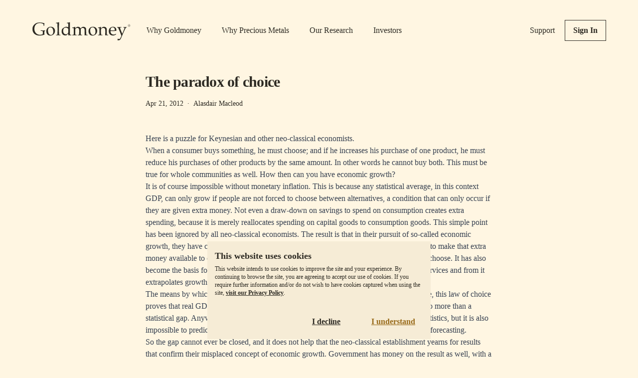

--- FILE ---
content_type: text/html; charset=utf-8
request_url: https://www.goldmoney.com/research/the-paradox-of-choice
body_size: 3900
content:
<!DOCTYPE html><html><head><meta name="viewport" content="width=device-width"/><meta charSet="utf-8"/><meta name="twitter:card" content="summary_large_image"/><meta name="twitter:site" content="@Goldmoney"/><meta property="og:url" content="https://www.goldmoney.com/research/the-paradox-of-choice"/><meta property="og:type" content="website"/><meta property="og:image" content="https://www.goldmoney.com/og-image.png"/><meta property="og:image:type" content="image/png"/><meta property="og:image:width" content="1200"/><meta property="og:image:height" content="630"/><meta property="og:locale" content="en_US"/><meta property="og:site_name" content="Goldmoney"/><link rel="canonical" href="https://www.goldmoney.com/research/the-paradox-of-choice"/><meta name="google-site-verification" content="qI-i1xaMMwQWxHsEOGFLPiZ-9Z4ejTzK-Gc0q12C6YM"/><meta name="p:domain_verify" content="61a2cbdaefb74128a320bb64e67b7ba5"/><meta name="apple-mobile-web-app-status-bar-style" content="default"/><meta name="apple-mobile-web-app-title" content="Goldmoney"/><link rel="favicon" href="/favicon.ico?v=2"/><title>The paradox of choice - Research - Goldmoney</title><meta name="robots" content="index,follow"/><meta name="description" content="Here is a puzzle for Keynesian and other neo-classical economists.When a consumer buys something, he must choose; and if he increases his purchase of one product, he must reduce his purchases of other products by the same amount. In other words he cannot buy both. This must be true for..."/><meta property="og:title" content="The paradox of choice - Research - Goldmoney"/><meta property="og:description" content="Here is a puzzle for Keynesian and other neo-classical economists.When a consumer buys something, he must choose; and if he increases his purchase of one product, he must reduce his purchases of other products by the same amount. In other words he cannot buy both. This must be true for..."/><meta name="next-head-count" content="23"/><link rel="preload" href="/_next/static/css/b47d9ab2e15328ee.css" as="style"/><link rel="stylesheet" href="/_next/static/css/b47d9ab2e15328ee.css" data-n-g=""/><noscript data-n-css=""></noscript><script defer="" nomodule="" src="/_next/static/chunks/polyfills-5cd94c89d3acac5f.js"></script><script src="/_next/static/chunks/webpack-d7b038a63b619762.js" defer=""></script><script src="/_next/static/chunks/framework-a87821de553db91d.js" defer=""></script><script src="/_next/static/chunks/main-bf2372986349287c.js" defer=""></script><script src="/_next/static/chunks/pages/_app-33ca530a1b6b3581.js" defer=""></script><script src="/_next/static/chunks/457-fb89f09d1da582d8.js" defer=""></script><script src="/_next/static/chunks/257-ef25f0396132bf2b.js" defer=""></script><script src="/_next/static/chunks/55-3ccda74384676d65.js" defer=""></script><script src="/_next/static/chunks/871-34a959c7f22ae0ac.js" defer=""></script><script src="/_next/static/chunks/pages/research/%5B%5B...slug%5D%5D-39b388eeb5cde679.js" defer=""></script><script src="/_next/static/89L0NOTTO9KAjP-qtPNGH/_buildManifest.js" defer=""></script><script src="/_next/static/89L0NOTTO9KAjP-qtPNGH/_ssgManifest.js" defer=""></script><script src="/_next/static/89L0NOTTO9KAjP-qtPNGH/_middlewareManifest.js" defer=""></script></head><body><div id="__next"><div class="page-wrap"><header class="flex py-5 items center lg:py-10 bg-gmy-bg-100"><div class="flex items-center flex-grow"><a class="mr-8" href="/"><img src="/_next/static/media/goldmoney-logo.fe1d2f28.svg" alt="Goldmoney logo"/></a><nav class="justify-between flex-grow hidden max-w-lg lg:flex"><a class="hover:underline" href="/why-goldmoney">Why Goldmoney</a><a class="hover:underline" href="/why-precious-metals">Why Precious Metals</a><a class="hover:underline" href="/research">Our Research</a><a class="hover:underline" href="/investors">Investors</a></nav></div><nav class="items-center hidden lg:flex"><a href="https://support.goldmoney.com/" class="mr-5 hover:underline" rel="noreferrer" target="_blank">Support</a><a href="https://holding.goldmoney.com" class="button">Sign In</a></nav><div class="lg:hidden"><button type="button" class="button">Menu</button></div></header><main class="flex-grow"><article class="flex flex-col w-full max-w-[43.5rem] mx-auto mt-6 mb-10"><h1 class="text-2xl md:text-3xl heading">The paradox of choice</h1><span class="flex items-center mt-4 text-sm">Apr 21, 2012<!-- --><span class="mx-2">·</span>Alasdair Macleod<!-- --></span><div class=" mt-8 leading-6 prose max-w-none md:mt-12 prose-p:text-gmy-dark prose-strong:text-gmy-dark prose-headings:leading-snug prose-headings:tracking-tight prose-headings:antialiased prose-headings:text-gmy-dark prose-a:text-gmy-dark prose-a:underline prose-a:hover:text-gmy-dark-gold prose-table:!my-0 "><h2 class="Strapline">Here is a puzzle for Keynesian and other neo-classical economists.</h2><div class="RichText"><p>When a consumer buys something, he must choose; and if he increases his purchase of one product, he must reduce his purchases of other products by the same amount. In other words he cannot buy both. This must be true for whole communities as well. How then can you have economic growth?</p>
<p>It is of course impossible without monetary inflation. This is because any statistical average, in this context GDP, can only grow if people are not forced to choose between alternatives, a condition that can only occur if they are given extra money. Not even a draw-down on savings to spend on consumption creates extra spending, because it is merely reallocates spending on capital goods to consumption goods. This simple point has been ignored by all neo-classical economists. The result is that in their pursuit of so-called economic growth, they have committed themselves to monetary inflation. Their concept of growth is to make that extra money available to consumers, so that they are not limited to what they earn and forced to choose. It has also become the basis for economic modelling, which takes known demand for products and services and from it extrapolates growth for an average of all of them.</p>
<p>The means by which GDP is adjusted for inflation is inadequate, because if it was adequate, this law of choice proves that real GDP statistic remain the same. Reported real growth in GDP is therefore no more than a statistical gap. Anyway, it is irrelevant: not only is it impossible to have wholly accurate statistics, but it is also impossible to predict the future consumer preferences that should be the basis of economic forecasting.</p>
<p>So the gap cannot ever be closed, and it does not help that the neo-classical establishment yearns for results that confirm their misplaced concept of economic growth. Government has money on the result as well, with a variety of bonds and welfare benefits indexed to prices. There are therefore compelling reasons to under-report the effects of monetary inflation and so to ensure that real growth is always recorded.</p>
<p>Understanding these dynamics is central to a proper understanding of our economic condition. It is not just a question of modern statistics measuring quantity and not quality as some critics assert. The whole basis of macro-econometric measurement is flawed and as long as we think in terms of GDP, CPI and other aggregated data we will continue to mismanage our affairs. Any reported GDP growth is statistical rather than real, a point that should be borne in mind every time the subject of economic growth crops up.</p>
<p>The establishment has been deluding itself in this matter ever since the Second World War, when price indices and GDP began to be widely used. The answer to the conundrum we have posed is that growth in GDP cannot be a measure of economic activity, because of the paradox posed by choice. Instead an economy progresses, as entrepreneurs come up with products consumers will want tomorrow. Even though we pay lip-service to their role in society, none of their future input is reflected in the static economic models of the neo-classicists, which is why they resort to base subterfuge.</p></div><div id="AddThis"><h2>Bookmark and Share</h2><div class="ShareIcons"><!-- AddThis Button BEGIN -->
<div class="addthis_toolbox addthis_default_style ">
<a class="addthis_button_print"></a>
<a class="addthis_button_email"></a>
<a class="addthis_button_facebook"></a>
<a class="addthis_button_twitter"></a>
<a class="addthis_button_linkedin"></a>
<a class="addthis_button_compact"></a>
</div>
<script type="text/javascript" src="//s7.addthis.com/js/300/addthis_widget.js#pubid=xa-5124d4b57f287c86"></script>
</div></div>
</div></article></main><footer class="flex flex-col pt-8 pb-6 text-sm md:flex-row md:pb-5"><span class="flex-grow order-1 md:order-first md:mr-6">Copyright © <!-- -->2026<!-- --> Goldmoney Inc. <!-- --><br class="md:hidden"/> All rights reserved.<!-- --></span><nav class="flex flex-col flex-shrink-0 mb-4 sm:flex-row md:mb-0"><a class="mt-2 mr-5 hover:underline sm:mt-0" href="/client-agreement">Client Agreement</a><a class="mt-2 mr-5 hover:underline sm:mt-0" href="/privacy-policy">Privacy Policy</a><a class="mt-2 hover:underline sm:mt-0" href="/disclaimer">Disclaimer</a></nav></footer></div></div><script id="__NEXT_DATA__" type="application/json">{"props":{"pageProps":{"article":{"id":497,"attributes":{"body":"\u003ch2 class=\"Strapline\"\u003eHere is a puzzle for Keynesian and other neo-classical economists.\u003c/h2\u003e\u003cdiv class=\"RichText\"\u003e\u003cp\u003eWhen a consumer buys something, he must choose; and if he increases his purchase of one product, he must reduce his purchases of other products by the same amount. In other words he cannot buy both. This must be true for whole communities as well. How then can you have economic growth?\u003c/p\u003e\r\n\u003cp\u003eIt is of course impossible without monetary inflation. This is because any statistical average, in this context GDP, can only grow if people are not forced to choose between alternatives, a condition that can only occur if they are given extra money. Not even a draw-down on savings to spend on consumption creates extra spending, because it is merely reallocates spending on capital goods to consumption goods. This simple point has been ignored by all neo-classical economists. The result is that in their pursuit of so-called economic growth, they have committed themselves to monetary inflation. Their concept of growth is to make that extra money available to consumers, so that they are not limited to what they earn and forced to choose. It has also become the basis for economic modelling, which takes known demand for products and services and from it extrapolates growth for an average of all of them.\u003c/p\u003e\r\n\u003cp\u003eThe means by which GDP is adjusted for inflation is inadequate, because if it was adequate, this law of choice proves that real GDP statistic remain the same. Reported real growth in GDP is therefore no more than a statistical gap. Anyway, it is irrelevant: not only is it impossible to have wholly accurate statistics, but it is also impossible to predict the future consumer preferences that should be the basis of economic forecasting.\u003c/p\u003e\r\n\u003cp\u003eSo the gap cannot ever be closed, and it does not help that the neo-classical establishment yearns for results that confirm their misplaced concept of economic growth. Government has money on the result as well, with a variety of bonds and welfare benefits indexed to prices. There are therefore compelling reasons to under-report the effects of monetary inflation and so to ensure that real growth is always recorded.\u003c/p\u003e\r\n\u003cp\u003eUnderstanding these dynamics is central to a proper understanding of our economic condition. It is not just a question of modern statistics measuring quantity and not quality as some critics assert. The whole basis of macro-econometric measurement is flawed and as long as we think in terms of GDP, CPI and other aggregated data we will continue to mismanage our affairs. Any reported GDP growth is statistical rather than real, a point that should be borne in mind every time the subject of economic growth crops up.\u003c/p\u003e\r\n\u003cp\u003eThe establishment has been deluding itself in this matter ever since the Second World War, when price indices and GDP began to be widely used. The answer to the conundrum we have posed is that growth in GDP cannot be a measure of economic activity, because of the paradox posed by choice. Instead an economy progresses, as entrepreneurs come up with products consumers will want tomorrow. Even though we pay lip-service to their role in society, none of their future input is reflected in the static economic models of the neo-classicists, which is why they resort to base subterfuge.\u003c/p\u003e\u003c/div\u003e\u003cdiv id=\"AddThis\"\u003e\u003ch2\u003eBookmark and Share\u003c/h2\u003e\u003cdiv class=\"ShareIcons\"\u003e\u003c!-- AddThis Button BEGIN --\u003e\r\n\u003cdiv class=\"addthis_toolbox addthis_default_style \"\u003e\r\n\u003ca class=\"addthis_button_print\"\u003e\u003c/a\u003e\r\n\u003ca class=\"addthis_button_email\"\u003e\u003c/a\u003e\r\n\u003ca class=\"addthis_button_facebook\"\u003e\u003c/a\u003e\r\n\u003ca class=\"addthis_button_twitter\"\u003e\u003c/a\u003e\r\n\u003ca class=\"addthis_button_linkedin\"\u003e\u003c/a\u003e\r\n\u003ca class=\"addthis_button_compact\"\u003e\u003c/a\u003e\r\n\u003c/div\u003e\r\n\u003cscript type=\"text/javascript\" src=\"//s7.addthis.com/js/300/addthis_widget.js#pubid=xa-5124d4b57f287c86\"\u003e\u003c/script\u003e\r\n\u003c/div\u003e\u003c/div\u003e\n","title":"The paradox of choice","publishDate":"2012-04-21T00:00:00.000Z","slug":"the-paradox-of-choice","author":{"data":{"id":3,"attributes":{"name":"Alasdair Macleod","filterable":true,"createdAt":"2022-06-08T10:59:30.089Z","updatedAt":"2022-06-08T11:00:10.504Z"}}},"seo":{"id":439,"metaDescription":"The paradox of choice","keywords":"Inflation, economics, GDP, inflation"},"category":{"data":{"id":1,"attributes":{"name":"Research","url":"/research","priority":1,"template":"article","createdAt":"2022-06-08T09:19:46.979Z","updatedAt":"2022-06-08T09:19:46.979Z"}}}}},"articles":{"data":[],"meta":{"pagination":{"page":0,"pageCount":0,"pageSize":0,"total":0}},"error":{"details":{},"message":"","name":"","status":""}},"categories":{"data":[{"id":1,"attributes":{"name":"Research","template":"article","url":"/research"}},{"id":2,"attributes":{"name":"Media","template":"article","url":"/research/media"}},{"id":3,"attributes":{"name":"Library","template":"article","url":"/research/library"}},{"id":4,"attributes":{"name":"Authors","template":"bio","url":"/research/authors"}}],"meta":{"pagination":{"page":1,"pageSize":25,"pageCount":1,"total":4}}},"isCategory":false},"__N_SSG":true},"page":"/research/[[...slug]]","query":{"slug":["the-paradox-of-choice"]},"buildId":"89L0NOTTO9KAjP-qtPNGH","isFallback":false,"gsp":true,"scriptLoader":[]}</script></body></html>

--- FILE ---
content_type: text/css
request_url: https://www.goldmoney.com/_next/static/css/b47d9ab2e15328ee.css
body_size: 5791
content:
/*
! tailwindcss v3.0.24 | MIT License | https://tailwindcss.com
*/*,:after,:before{box-sizing:border-box;border:0 solid #e5e7eb}:after,:before{--tw-content:""}html{line-height:1.5;-webkit-text-size-adjust:100%;-moz-tab-size:4;-o-tab-size:4;tab-size:4;font-family:ui-sans-serif,system-ui,-apple-system,BlinkMacSystemFont,Segoe UI,Roboto,Helvetica Neue,Arial,Noto Sans,sans-serif,Apple Color Emoji,Segoe UI Emoji,Segoe UI Symbol,Noto Color Emoji}body{margin:0;line-height:inherit}hr{height:0;color:inherit;border-top-width:1px}abbr:where([title]){-webkit-text-decoration:underline dotted;text-decoration:underline dotted}h1,h2,h3,h4,h5,h6{font-size:inherit;font-weight:inherit}a{color:inherit;text-decoration:inherit}b,strong{font-weight:bolder}code,kbd,pre,samp{font-family:ui-monospace,SFMono-Regular,Menlo,Monaco,Consolas,Liberation Mono,Courier New,monospace;font-size:1em}small{font-size:80%}sub,sup{font-size:75%;line-height:0;position:relative;vertical-align:baseline}sub{bottom:-.25em}sup{top:-.5em}table{text-indent:0;border-color:inherit;border-collapse:collapse}button,input,optgroup,select,textarea{font-family:inherit;font-size:100%;line-height:inherit;color:inherit;margin:0;padding:0}button,select{text-transform:none}[type=button],[type=reset],[type=submit],button{-webkit-appearance:button;background-color:transparent;background-image:none}:-moz-focusring{outline:auto}:-moz-ui-invalid{box-shadow:none}progress{vertical-align:baseline}::-webkit-inner-spin-button,::-webkit-outer-spin-button{height:auto}[type=search]{-webkit-appearance:textfield;outline-offset:-2px}::-webkit-search-decoration{-webkit-appearance:none}::-webkit-file-upload-button{-webkit-appearance:button;font:inherit}summary{display:list-item}blockquote,dd,dl,figure,h1,h2,h3,h4,h5,h6,hr,p,pre{margin:0}fieldset{margin:0}fieldset,legend{padding:0}menu,ol,ul{list-style:none;margin:0;padding:0}textarea{resize:vertical}input::-moz-placeholder,textarea::-moz-placeholder{opacity:1;color:#9ca3af}input:-ms-input-placeholder,textarea:-ms-input-placeholder{opacity:1;color:#9ca3af}input::placeholder,textarea::placeholder{opacity:1;color:#9ca3af}[role=button],button{cursor:pointer}:disabled{cursor:default}audio,canvas,embed,iframe,img,object,svg,video{display:block;vertical-align:middle}img,video{max-width:100%;height:auto}[hidden]{display:none}*,:after,:before{--tw-translate-x:0;--tw-translate-y:0;--tw-rotate:0;--tw-skew-x:0;--tw-skew-y:0;--tw-scale-x:1;--tw-scale-y:1;--tw-pan-x: ;--tw-pan-y: ;--tw-pinch-zoom: ;--tw-scroll-snap-strictness:proximity;--tw-ordinal: ;--tw-slashed-zero: ;--tw-numeric-figure: ;--tw-numeric-spacing: ;--tw-numeric-fraction: ;--tw-ring-inset: ;--tw-ring-offset-width:0px;--tw-ring-offset-color:#fff;--tw-ring-color:rgba(59,130,246,.5);--tw-ring-offset-shadow:0 0 #0000;--tw-ring-shadow:0 0 #0000;--tw-shadow:0 0 #0000;--tw-shadow-colored:0 0 #0000;--tw-blur: ;--tw-brightness: ;--tw-contrast: ;--tw-grayscale: ;--tw-hue-rotate: ;--tw-invert: ;--tw-saturate: ;--tw-sepia: ;--tw-drop-shadow: ;--tw-backdrop-blur: ;--tw-backdrop-brightness: ;--tw-backdrop-contrast: ;--tw-backdrop-grayscale: ;--tw-backdrop-hue-rotate: ;--tw-backdrop-invert: ;--tw-backdrop-opacity: ;--tw-backdrop-saturate: ;--tw-backdrop-sepia: }body,html{height:100%}body{background-color:#fff6e2;color:#2d2a23;font-family:Palatino,serif}#__next,.page-wrap{height:100%}.page-wrap{display:flex;flex-direction:column;box-sizing:content-box;margin:0 auto;padding-left:1.25rem;padding-right:1.25rem;max-width:72rem}@media (min-width:640px){.page-wrap{padding-left:2rem;padding-right:2rem}}@media (min-width:1024px){.page-wrap{padding-left:3rem;padding-right:3rem}}@media (min-width:1280px){.page-wrap{padding-left:4rem;padding-right:4rem}}.slim-page-wrap{margin-left:auto;margin-right:auto;width:100%;max-width:43.5rem}.layout-main,.slim-page-wrap{display:flex;flex-direction:column}.layout-main{margin-top:1.25rem;margin-bottom:1.25rem;justify-content:space-between}@media (min-width:1024px){.layout-main{margin-bottom:2.5rem;flex-direction:row}}.layout-sidebar{margin-top:2rem;display:grid;width:100%;grid-auto-flow:row;gap:1.5rem;align-self:flex-start}@media (min-width:768px){.layout-sidebar{grid-template-columns:repeat(2,minmax(0,1fr))}}@media (min-width:1024px){.layout-sidebar{margin-top:0;max-width:400px;grid-template-columns:repeat(1,minmax(0,1fr))}}.ir-layout-main{margin-left:auto;margin-right:auto;margin-top:1.25rem;display:flex;width:100%;max-width:43.5rem;flex-direction:column}@media (min-width:768px){.ir-layout-main{margin-top:2.5rem}}.prose{color:var(--tw-prose-body);max-width:65ch}.prose :where([class~=lead]):not(:where([class~=not-prose] *)){color:var(--tw-prose-lead);font-size:1.25em;line-height:1.6;margin-top:1.2em;margin-bottom:1.2em}.prose :where(a):not(:where([class~=not-prose] *)){color:var(--tw-prose-links);text-decoration:underline;font-weight:500}.prose :where(strong):not(:where([class~=not-prose] *)){color:var(--tw-prose-bold);font-weight:600}.prose :where(ol):not(:where([class~=not-prose] *)){list-style-type:decimal;padding-left:1.625em}.prose :where(ol[type=A]):not(:where([class~=not-prose] *)){list-style-type:upper-alpha}.prose :where(ol[type=a]):not(:where([class~=not-prose] *)){list-style-type:lower-alpha}.prose :where(ol[type=A s]):not(:where([class~=not-prose] *)){list-style-type:upper-alpha}.prose :where(ol[type=a s]):not(:where([class~=not-prose] *)){list-style-type:lower-alpha}.prose :where(ol[type=I]):not(:where([class~=not-prose] *)){list-style-type:upper-roman}.prose :where(ol[type=i]):not(:where([class~=not-prose] *)){list-style-type:lower-roman}.prose :where(ol[type=I s]):not(:where([class~=not-prose] *)){list-style-type:upper-roman}.prose :where(ol[type=i s]):not(:where([class~=not-prose] *)){list-style-type:lower-roman}.prose :where(ol[type="1"]):not(:where([class~=not-prose] *)){list-style-type:decimal}.prose :where(ul):not(:where([class~=not-prose] *)){list-style-type:disc;padding-left:1.625em}.prose :where(ol>li):not(:where([class~=not-prose] *))::marker{font-weight:400;color:var(--tw-prose-counters)}.prose :where(ul>li):not(:where([class~=not-prose] *))::marker{color:var(--tw-prose-bullets)}.prose :where(hr):not(:where([class~=not-prose] *)){border-color:var(--tw-prose-hr);border-top-width:1px;margin-top:3em;margin-bottom:3em}.prose :where(blockquote):not(:where([class~=not-prose] *)){font-weight:500;font-style:italic;color:var(--tw-prose-quotes);border-left-width:.25rem;border-left-color:var(--tw-prose-quote-borders);quotes:"\201C""\201D""\2018""\2019";margin-top:1.6em;margin-bottom:1.6em;padding-left:1em}.prose :where(blockquote p:first-of-type):not(:where([class~=not-prose] *)):before{content:open-quote}.prose :where(blockquote p:last-of-type):not(:where([class~=not-prose] *)):after{content:close-quote}.prose :where(h1):not(:where([class~=not-prose] *)){color:var(--tw-prose-headings);font-weight:800;font-size:2.25em;margin-top:0;margin-bottom:.8888889em;line-height:1.1111111}.prose :where(h1 strong):not(:where([class~=not-prose] *)){font-weight:900}.prose :where(h2):not(:where([class~=not-prose] *)){color:var(--tw-prose-headings);font-weight:700;font-size:1.5em;margin-top:2em;margin-bottom:1em;line-height:1.3333333}.prose :where(h2 strong):not(:where([class~=not-prose] *)){font-weight:800}.prose :where(h3):not(:where([class~=not-prose] *)){color:var(--tw-prose-headings);font-weight:600;font-size:1.25em;margin-top:1.6em;margin-bottom:.6em;line-height:1.6}.prose :where(h3 strong):not(:where([class~=not-prose] *)){font-weight:700}.prose :where(h4):not(:where([class~=not-prose] *)){color:var(--tw-prose-headings);font-weight:600;margin-top:1.5em;margin-bottom:.5em;line-height:1.5}.prose :where(h4 strong):not(:where([class~=not-prose] *)){font-weight:700}.prose :where(figure>*):not(:where([class~=not-prose] *)){margin-top:0;margin-bottom:0}.prose :where(figcaption):not(:where([class~=not-prose] *)){color:var(--tw-prose-captions);font-size:.875em;line-height:1.4285714;margin-top:.8571429em}.prose :where(code):not(:where([class~=not-prose] *)){color:var(--tw-prose-code);font-weight:600;font-size:.875em}.prose :where(code):not(:where([class~=not-prose] *)):before{content:"`"}.prose :where(code):not(:where([class~=not-prose] *)):after{content:"`"}.prose :where(a code):not(:where([class~=not-prose] *)){color:var(--tw-prose-links)}.prose :where(pre):not(:where([class~=not-prose] *)){color:var(--tw-prose-pre-code);background-color:var(--tw-prose-pre-bg);overflow-x:auto;font-weight:400;font-size:.875em;line-height:1.7142857;margin-top:1.7142857em;margin-bottom:1.7142857em;border-radius:.375rem;padding:.8571429em 1.1428571em}.prose :where(pre code):not(:where([class~=not-prose] *)){background-color:transparent;border-width:0;border-radius:0;padding:0;font-weight:inherit;color:inherit;font-size:inherit;font-family:inherit;line-height:inherit}.prose :where(pre code):not(:where([class~=not-prose] *)):before{content:none}.prose :where(pre code):not(:where([class~=not-prose] *)):after{content:none}.prose :where(table):not(:where([class~=not-prose] *)){width:100%;table-layout:auto;text-align:left;margin-top:2em;margin-bottom:2em;font-size:.875em;line-height:1.7142857}.prose :where(thead):not(:where([class~=not-prose] *)){border-bottom-width:1px;border-bottom-color:var(--tw-prose-th-borders)}.prose :where(thead th):not(:where([class~=not-prose] *)){color:var(--tw-prose-headings);font-weight:600;vertical-align:bottom;padding-right:.5714286em;padding-bottom:.5714286em;padding-left:.5714286em}.prose :where(tbody tr):not(:where([class~=not-prose] *)){border-bottom-width:1px;border-bottom-color:var(--tw-prose-td-borders)}.prose :where(tbody tr:last-child):not(:where([class~=not-prose] *)){border-bottom-width:0}.prose :where(tbody td):not(:where([class~=not-prose] *)){vertical-align:baseline;padding:.5714286em}.prose{--tw-prose-body:#374151;--tw-prose-headings:#111827;--tw-prose-lead:#4b5563;--tw-prose-links:#111827;--tw-prose-bold:#111827;--tw-prose-counters:#6b7280;--tw-prose-bullets:#d1d5db;--tw-prose-hr:#e5e7eb;--tw-prose-quotes:#111827;--tw-prose-quote-borders:#e5e7eb;--tw-prose-captions:#6b7280;--tw-prose-code:#111827;--tw-prose-pre-code:#e5e7eb;--tw-prose-pre-bg:#1f2937;--tw-prose-th-borders:#d1d5db;--tw-prose-td-borders:#e5e7eb;--tw-prose-invert-body:#d1d5db;--tw-prose-invert-headings:#fff;--tw-prose-invert-lead:#9ca3af;--tw-prose-invert-links:#fff;--tw-prose-invert-bold:#fff;--tw-prose-invert-counters:#9ca3af;--tw-prose-invert-bullets:#4b5563;--tw-prose-invert-hr:#374151;--tw-prose-invert-quotes:#f3f4f6;--tw-prose-invert-quote-borders:#374151;--tw-prose-invert-captions:#9ca3af;--tw-prose-invert-code:#fff;--tw-prose-invert-pre-code:#d1d5db;--tw-prose-invert-pre-bg:rgba(0,0,0,.5);--tw-prose-invert-th-borders:#4b5563;--tw-prose-invert-td-borders:#374151;font-size:1rem;line-height:1.75}.prose :where(p):not(:where([class~=not-prose] *)){margin-top:1.25em;margin-bottom:1.25em}.prose :where(img):not(:where([class~=not-prose] *)){margin-top:2em;margin-bottom:2em}.prose :where(video):not(:where([class~=not-prose] *)){margin-top:2em;margin-bottom:2em}.prose :where(figure):not(:where([class~=not-prose] *)){margin-top:2em;margin-bottom:2em}.prose :where(h2 code):not(:where([class~=not-prose] *)){font-size:.875em}.prose :where(h3 code):not(:where([class~=not-prose] *)){font-size:.9em}.prose :where(li):not(:where([class~=not-prose] *)){margin-top:.5em;margin-bottom:.5em}.prose :where(ol>li):not(:where([class~=not-prose] *)){padding-left:.375em}.prose :where(ul>li):not(:where([class~=not-prose] *)){padding-left:.375em}.prose>:where(ul>li p):not(:where([class~=not-prose] *)){margin-top:.75em;margin-bottom:.75em}.prose>:where(ul>li>:first-child):not(:where([class~=not-prose] *)){margin-top:1.25em}.prose>:where(ul>li>:last-child):not(:where([class~=not-prose] *)){margin-bottom:1.25em}.prose>:where(ol>li>:first-child):not(:where([class~=not-prose] *)){margin-top:1.25em}.prose>:where(ol>li>:last-child):not(:where([class~=not-prose] *)){margin-bottom:1.25em}.prose :where(ul ul,ul ol,ol ul,ol ol):not(:where([class~=not-prose] *)){margin-top:.75em;margin-bottom:.75em}.prose :where(hr+*):not(:where([class~=not-prose] *)){margin-top:0}.prose :where(h2+*):not(:where([class~=not-prose] *)){margin-top:0}.prose :where(h3+*):not(:where([class~=not-prose] *)){margin-top:0}.prose :where(h4+*):not(:where([class~=not-prose] *)){margin-top:0}.prose :where(thead th:first-child):not(:where([class~=not-prose] *)){padding-left:0}.prose :where(thead th:last-child):not(:where([class~=not-prose] *)){padding-right:0}.prose :where(tbody td:first-child):not(:where([class~=not-prose] *)){padding-left:0}.prose :where(tbody td:last-child):not(:where([class~=not-prose] *)){padding-right:0}.prose>:where(:first-child):not(:where([class~=not-prose] *)){margin-top:0}.prose>:where(:last-child):not(:where([class~=not-prose] *)){margin-bottom:0}.heading{font-weight:700;line-height:1.375;letter-spacing:-.025em;-webkit-font-smoothing:antialiased;-moz-osx-font-smoothing:grayscale}.button{display:flex;align-items:center;justify-content:center;border-width:1px;--tw-border-opacity:1;border-color:rgb(45 42 35/var(--tw-border-opacity));padding:.5rem 1rem;font-weight:700}.button:hover{--tw-bg-opacity:1;background-color:rgb(45 42 35/var(--tw-bg-opacity));--tw-text-opacity:1;color:rgb(255 255 255/var(--tw-text-opacity))}.input{margin-top:.25rem;-webkit-appearance:none;-moz-appearance:none;appearance:none;border-radius:0;border-width:2px;--tw-border-opacity:1;border-color:rgb(183 173 152/var(--tw-border-opacity));--tw-bg-opacity:1;background-color:rgb(255 246 226/var(--tw-bg-opacity));padding:.5rem 1rem}.input:hover{--tw-border-opacity:1;border-color:rgb(141 133 115/var(--tw-border-opacity))}.input:focus,.input:focus-visible{--tw-border-opacity:1;border-color:rgb(152 106 25/var(--tw-border-opacity));outline:2px solid transparent;outline-offset:2px;box-shadow:0 0 0 2px #ecd5a1}.sidebar-box{display:flex;flex:1 1 0%;flex-direction:column;--tw-bg-opacity:1;background-color:rgb(250 239 216/var(--tw-bg-opacity));padding:2rem 1.5rem}.link{-webkit-text-decoration-line:underline;text-decoration-line:underline}.link:hover{--tw-text-opacity:1;color:rgb(152 106 25/var(--tw-text-opacity))}.fixed{position:fixed}.absolute{position:absolute}.relative{position:relative}.left-0{left:0}.top-20{top:5rem}.left-\[-5000px\]{left:-5000px}.z-20{z-index:20}.z-10{z-index:10}.order-last{order:9999}.order-first{order:-9999}.order-1{order:1}.col-span-2{grid-column:span 2/span 2}.mx-auto{margin-left:auto;margin-right:auto}.mx-2{margin-left:.5rem;margin-right:.5rem}.my-6{margin-top:1.5rem;margin-bottom:1.5rem}.my-4{margin-top:1rem;margin-bottom:1rem}.mt-6{margin-top:1.5rem}.mb-10{margin-bottom:2.5rem}.mt-4{margin-top:1rem}.mt-2{margin-top:.5rem}.mr-1{margin-right:.25rem}.mt-8{margin-top:2rem}.mt-3{margin-top:.75rem}.mt-5{margin-top:1.25rem}.mt-16{margin-top:4rem}.mt-10{margin-top:2.5rem}.ml-5{margin-left:1.25rem}.mb-1{margin-bottom:.25rem}.mb-2{margin-bottom:.5rem}.mt-1{margin-top:.25rem}.mr-10{margin-right:2.5rem}.mb-6{margin-bottom:1.5rem}.mb-4{margin-bottom:1rem}.mr-12{margin-right:3rem}.mr-5{margin-right:1.25rem}.mr-8{margin-right:2rem}.mb-8{margin-bottom:2rem}.mb-3{margin-bottom:.75rem}.block{display:block}.flex{display:flex}.table{display:table}.grid{display:grid}.contents{display:contents}.hidden{display:none}.h-\[170px\]{height:170px}.h-screen{height:100vh}.h-\[1px\]{height:1px}.w-full{width:100%}.w-\[43\.5rem\]{width:43.5rem}.w-\[64rem\]{width:64rem}.w-64{width:16rem}.min-w-\[128px\]{min-width:128px}.max-w-\[43\.5rem\]{max-width:43.5rem}.max-w-6xl{max-width:72rem}.max-w-2xl{max-width:42rem}.max-w-\[256px\]{max-width:256px}.max-w-\[196px\]{max-width:196px}.max-w-5xl{max-width:64rem}.max-w-none{max-width:none}.max-w-md{max-width:28rem}.max-w-lg{max-width:32rem}.max-w-xs{max-width:20rem}.max-w-3xl{max-width:48rem}.flex-1{flex:1 1 0%}.flex-auto{flex:1 1 auto}.flex-shrink-0{flex-shrink:0}.flex-grow{flex-grow:1}.basis-1\/4{flex-basis:25%}.table-auto{table-layout:auto}.border-collapse{border-collapse:collapse}.transform{transform:translate(var(--tw-translate-x),var(--tw-translate-y)) rotate(var(--tw-rotate)) skewX(var(--tw-skew-x)) skewY(var(--tw-skew-y)) scaleX(var(--tw-scale-x)) scaleY(var(--tw-scale-y))}.cursor-pointer{cursor:pointer}.list-disc{list-style-type:disc}.list-decimal{list-style-type:decimal}.grid-cols-3{grid-template-columns:repeat(3,minmax(0,1fr))}.grid-cols-1{grid-template-columns:repeat(1,minmax(0,1fr))}.grid-cols-4{grid-template-columns:repeat(4,minmax(0,1fr))}.grid-cols-2{grid-template-columns:repeat(2,minmax(0,1fr))}.grid-cols-5{grid-template-columns:repeat(5,minmax(0,1fr))}.flex-col{flex-direction:column}.flex-wrap{flex-wrap:wrap}.items-center{align-items:center}.justify-end{justify-content:flex-end}.justify-center{justify-content:center}.justify-between{justify-content:space-between}.justify-around{justify-content:space-around}.gap-10{gap:2.5rem}.gap-4{gap:1rem}.gap-6{gap:1.5rem}.self-start{align-self:flex-start}.self-center{align-self:center}.overflow-x-auto{overflow-x:auto}.rounded{border-radius:.25rem}.border{border-width:1px}.border-0{border-width:0}.border-b{border-bottom-width:1px}.border-t{border-top-width:1px}.border-t-0{border-top-width:0}.border-gmy-border-300{--tw-border-opacity:1;border-color:rgb(235 218 181/var(--tw-border-opacity))}.bg-gmy-bg-200{--tw-bg-opacity:1;background-color:rgb(250 239 216/var(--tw-bg-opacity))}.bg-gmy-bg-100{--tw-bg-opacity:1;background-color:rgb(255 246 226/var(--tw-bg-opacity))}.bg-transparent{background-color:transparent}.bg-gmy-border-200{--tw-bg-opacity:1;background-color:rgb(221 209 185/var(--tw-bg-opacity))}.object-contain{-o-object-fit:contain;object-fit:contain}.p-2{padding:.5rem}.p-6{padding:1.5rem}.p-4{padding:1rem}.py-1{padding-top:.25rem;padding-bottom:.25rem}.py-5{padding-top:1.25rem;padding-bottom:1.25rem}.px-6{padding-left:1.5rem;padding-right:1.5rem}.py-3{padding-top:.75rem;padding-bottom:.75rem}.px-5{padding-left:1.25rem;padding-right:1.25rem}.py-8{padding-top:2rem;padding-bottom:2rem}.px-2{padding-left:.5rem;padding-right:.5rem}.pl-8{padding-left:2rem}.pl-5{padding-left:1.25rem}.pt-2{padding-top:.5rem}.pb-1{padding-bottom:.25rem}.pl-2{padding-left:.5rem}.pt-4{padding-top:1rem}.pt-8{padding-top:2rem}.pb-6{padding-bottom:1.5rem}.pb-4{padding-bottom:1rem}.pt-3{padding-top:.75rem}.pr-2{padding-right:.5rem}.text-left{text-align:left}.text-center{text-align:center}.text-3xl{font-size:1.875rem;line-height:2.25rem}.text-2xl{font-size:1.5rem;line-height:2rem}.text-xl{font-size:1.25rem;line-height:1.75rem}.text-sm{font-size:.875rem;line-height:1.25rem}.text-base{font-size:1rem;line-height:1.5rem}.text-lg{font-size:1.125rem;line-height:1.75rem}.text-xs{font-size:.75rem;line-height:1rem}.text-4xl{font-size:2.25rem;line-height:2.5rem}.font-bold{font-weight:700}.font-semibold{font-weight:600}.font-light{font-weight:300}.italic{font-style:italic}.leading-6{line-height:1.5rem}.leading-8{line-height:2rem}.tracking-tight{letter-spacing:-.025em}.text-gmy-dark-gold{--tw-text-opacity:1;color:rgb(152 106 25/var(--tw-text-opacity))}.text-gmy-text-red{--tw-text-opacity:1;color:rgb(184 58 58/var(--tw-text-opacity))}.text-gmy-text-green{--tw-text-opacity:1;color:rgb(83 163 91/var(--tw-text-opacity))}.text-gmy-dark{--tw-text-opacity:1;color:rgb(45 42 35/var(--tw-text-opacity))}.underline{-webkit-text-decoration-line:underline;text-decoration-line:underline}.no-underline{-webkit-text-decoration-line:none;text-decoration-line:none}.underline-offset-1{text-underline-offset:1px}.shadow-xl{--tw-shadow:0 20px 25px -5px rgba(0,0,0,.1),0 8px 10px -6px rgba(0,0,0,.1);--tw-shadow-colored:0 20px 25px -5px var(--tw-shadow-color),0 8px 10px -6px var(--tw-shadow-color);box-shadow:var(--tw-ring-offset-shadow,0 0 #0000),var(--tw-ring-shadow,0 0 #0000),var(--tw-shadow)}.filter{filter:var(--tw-blur) var(--tw-brightness) var(--tw-contrast) var(--tw-grayscale) var(--tw-hue-rotate) var(--tw-invert) var(--tw-saturate) var(--tw-sepia) var(--tw-drop-shadow)}.transition-all{transition-property:all;transition-timing-function:cubic-bezier(.4,0,.2,1);transition-duration:.15s}.hover\:text-gmy-dark-gold:hover{--tw-text-opacity:1;color:rgb(152 106 25/var(--tw-text-opacity))}.hover\:text-gmy-dark:hover{--tw-text-opacity:1;color:rgb(45 42 35/var(--tw-text-opacity))}.hover\:underline:hover{-webkit-text-decoration-line:underline;text-decoration-line:underline}.prose-headings\:leading-snug :is(:where(h1,h2,h3,h4,th):not(:where([class~=not-prose] *))){line-height:1.375}.prose-headings\:tracking-tight :is(:where(h1,h2,h3,h4,th):not(:where([class~=not-prose] *))){letter-spacing:-.025em}.prose-headings\:text-gmy-dark :is(:where(h1,h2,h3,h4,th):not(:where([class~=not-prose] *))){--tw-text-opacity:1;color:rgb(45 42 35/var(--tw-text-opacity))}.prose-headings\:antialiased :is(:where(h1,h2,h3,h4,th):not(:where([class~=not-prose] *))){-webkit-font-smoothing:antialiased;-moz-osx-font-smoothing:grayscale}.prose-p\:text-gmy-dark :is(:where(p):not(:where([class~=not-prose] *))){--tw-text-opacity:1;color:rgb(45 42 35/var(--tw-text-opacity))}.prose-a\:text-gmy-dark :is(:where(a):not(:where([class~=not-prose] *))){--tw-text-opacity:1;color:rgb(45 42 35/var(--tw-text-opacity))}.prose-a\:underline :is(:where(a):not(:where([class~=not-prose] *))){-webkit-text-decoration-line:underline;text-decoration-line:underline}.prose-a\:hover\:text-gmy-dark-gold:hover :is(:where(a):not(:where([class~=not-prose] *))){--tw-text-opacity:1;color:rgb(152 106 25/var(--tw-text-opacity))}.prose-strong\:text-gmy-dark :is(:where(strong):not(:where([class~=not-prose] *))){--tw-text-opacity:1;color:rgb(45 42 35/var(--tw-text-opacity))}.prose-table\:\!my-0 :is(:where(table):not(:where([class~=not-prose] *))){margin-top:0!important;margin-bottom:0!important}@media (min-width:640px){.sm\:mt-0{margin-top:0}.sm\:ml-12{margin-left:3rem}.sm\:mb-3{margin-bottom:.75rem}.sm\:block{display:block}.sm\:inline{display:inline}.sm\:hidden{display:none}.sm\:grid-cols-3{grid-template-columns:repeat(3,minmax(0,1fr))}.sm\:grid-cols-2{grid-template-columns:repeat(2,minmax(0,1fr))}.sm\:flex-row{flex-direction:row}.sm\:items-center{align-items:center}.sm\:gap-10{gap:2.5rem}.sm\:px-8{padding-left:2rem;padding-right:2rem}}@media (min-width:768px){.md\:relative{position:relative}.md\:top-1{top:.25rem}.md\:order-first{order:-9999}.md\:order-last{order:9999}.md\:mt-6{margin-top:1.5rem}.md\:mb-0{margin-bottom:0}.md\:mt-0{margin-top:0}.md\:ml-4{margin-left:1rem}.md\:mt-12{margin-top:3rem}.md\:mr-6{margin-right:1.5rem}.md\:ml-6{margin-left:1.5rem}.md\:block{display:block}.md\:flex{display:flex}.md\:hidden{display:none}.md\:grid-cols-2{grid-template-columns:repeat(2,minmax(0,1fr))}.md\:grid-cols-3{grid-template-columns:repeat(3,minmax(0,1fr))}.md\:flex-row{flex-direction:row}.md\:items-center{align-items:center}.md\:gap-16{gap:4rem}.md\:pb-5{padding-bottom:1.25rem}.md\:text-4xl{font-size:2.25rem;line-height:2.5rem}.md\:text-lg{font-size:1.125rem;line-height:1.75rem}.md\:text-2xl{font-size:1.5rem;line-height:2rem}.md\:text-3xl{font-size:1.875rem;line-height:2.25rem}}@media (min-width:1024px){.lg\:mr-20{margin-right:5rem}.lg\:mt-16{margin-top:4rem}.lg\:mb-0{margin-bottom:0}.lg\:mt-6{margin-top:1.5rem}.lg\:ml-0{margin-left:0}.lg\:mt-8{margin-top:2rem}.lg\:block{display:block}.lg\:flex{display:flex}.lg\:hidden{display:none}.lg\:py-10{padding-top:2.5rem;padding-bottom:2.5rem}}

--- FILE ---
content_type: application/javascript; charset=utf-8
request_url: https://www.goldmoney.com/_next/static/chunks/pages/investors-62d8bb8d17f9ad4f.js
body_size: 7013
content:
(self.webpackChunk_N_E=self.webpackChunk_N_E||[]).push([[234],{9055:function(e,n,t){(window.__NEXT_P=window.__NEXT_P||[]).push(["/investors",function(){return t(4008)}])},5219:function(e,n,t){"use strict";t.d(n,{x:function(){return o}});var r=t(5893),s=t(8830);function a(e,n,t){return n in e?Object.defineProperty(e,n,{value:t,enumerable:!0,configurable:!0,writable:!0}):e[n]=t,e}function i(e){for(var n=1;n<arguments.length;n++){var t=null!=arguments[n]?arguments[n]:{},r=Object.keys(t);"function"===typeof Object.getOwnPropertySymbols&&(r=r.concat(Object.getOwnPropertySymbols(t).filter((function(e){return Object.getOwnPropertyDescriptor(t,e).enumerable})))),r.forEach((function(n){a(e,n,t[n])}))}return e}function l(e,n){if(null==e)return{};var t,r,s=function(e,n){if(null==e)return{};var t,r,s={},a=Object.keys(e);for(r=0;r<a.length;r++)t=a[r],n.indexOf(t)>=0||(s[t]=e[t]);return s}(e,n);if(Object.getOwnPropertySymbols){var a=Object.getOwnPropertySymbols(e);for(r=0;r<a.length;r++)t=a[r],n.indexOf(t)>=0||Object.prototype.propertyIsEnumerable.call(e,t)&&(s[t]=e[t])}return s}var o=function(e){var n=e.currency,t=void 0===n?s.USD:n,a=e.value,o=void 0===a?0:a,c=l(e,["currency","value"]);return(0,r.jsx)(r.Fragment,{children:Intl.NumberFormat("en-US",i({},c,{currency:t,style:"currency"})).format(o)})}},2471:function(e,n,t){"use strict";t.d(n,{$:function(){return l}});var r=t(5893);function s(e,n,t){return n in e?Object.defineProperty(e,n,{value:t,enumerable:!0,configurable:!0,writable:!0}):e[n]=t,e}function a(e){for(var n=1;n<arguments.length;n++){var t=null!=arguments[n]?arguments[n]:{},r=Object.keys(t);"function"===typeof Object.getOwnPropertySymbols&&(r=r.concat(Object.getOwnPropertySymbols(t).filter((function(e){return Object.getOwnPropertyDescriptor(t,e).enumerable})))),r.forEach((function(n){s(e,n,t[n])}))}return e}function i(e,n){if(null==e)return{};var t,r,s=function(e,n){if(null==e)return{};var t,r,s={},a=Object.keys(e);for(r=0;r<a.length;r++)t=a[r],n.indexOf(t)>=0||(s[t]=e[t]);return s}(e,n);if(Object.getOwnPropertySymbols){var a=Object.getOwnPropertySymbols(e);for(r=0;r<a.length;r++)t=a[r],n.indexOf(t)>=0||Object.prototype.propertyIsEnumerable.call(e,t)&&(s[t]=e[t])}return s}var l=function(e){var n=e.value,t=i(e,["value"]);return(0,r.jsxs)(r.Fragment,{children:[Intl.NumberFormat("en-US",a({},t,{signDisplay:"always"})).format(n),"%"]})}},854:function(e,n,t){"use strict";t.d(n,{T:function(){return i}});var r=t(5893),s=t(7966),a=t(6484),i=function(e){var n=e.author,t=e.category,i=e.date,l=e.excerpt,o=e.link,c=e.linkLabel,d=void 0===c?"Read More":c,m=e.target,u=e.title,x=(0,a.L)();return(0,r.jsxs)("article",{className:"flex flex-col my-6",children:[(0,r.jsxs)("span",{className:"flex items-center text-sm",children:[i&&x(i),n&&(0,r.jsxs)(r.Fragment,{children:[(0,r.jsx)("span",{className:"mx-2",children:"\xb7"}),n]}),t&&(0,r.jsxs)(r.Fragment,{children:[(0,r.jsx)("span",{className:"mx-2",children:"\xb7"}),t]})]}),u&&(0,r.jsx)("h2",{className:"mt-2 text-2xl heading",children:u}),l&&(0,r.jsx)("p",{className:"mt-2",dangerouslySetInnerHTML:{__html:l}}),o&&(0,r.jsx)(s.r,{target:m,href:o,className:"mt-2 font-bold underline text-gmy-dark-gold hover:text-gmy-dark",children:d})]})}},8655:function(e,n,t){"use strict";t.d(n,{Z:function(){return i}});var r=t(5893),s=t(5988),a=t(7966);function i(e){var n=e.link,t=e.image,i=e.name,l=e.title;return(0,r.jsxs)("div",{className:"flex flex-col",children:[t&&(0,r.jsxs)(r.Fragment,{children:[n&&(0,r.jsx)(a.r,{href:n,children:(0,r.jsx)(s.E,{className:"w-full",src:t,alt:i})}),!n&&(0,r.jsx)(s.E,{src:t,alt:i})]}),(0,r.jsx)("h3",{className:"mt-4 text-xl heading",children:i}),(0,r.jsx)("span",{className:"mt-2",children:l})]})}},3899:function(e,n,t){"use strict";t.d(n,{BR:function(){return p},WX:function(){return f},bN:function(){return g},of:function(){return j}});var r=t(5893),s=t(1163),a=t(7294),i=t(2879),l=t(9797),o=t(2609);function c(e,n){(null==n||n>e.length)&&(n=e.length);for(var t=0,r=new Array(n);t<n;t++)r[t]=e[t];return r}function d(e,n,t){return n in e?Object.defineProperty(e,n,{value:t,enumerable:!0,configurable:!0,writable:!0}):e[n]=t,e}function m(e){for(var n=1;n<arguments.length;n++){var t=null!=arguments[n]?arguments[n]:{},r=Object.keys(t);"function"===typeof Object.getOwnPropertySymbols&&(r=r.concat(Object.getOwnPropertySymbols(t).filter((function(e){return Object.getOwnPropertyDescriptor(t,e).enumerable})))),r.forEach((function(n){d(e,n,t[n])}))}return e}function u(e){return function(e){if(Array.isArray(e))return c(e)}(e)||function(e){if("undefined"!==typeof Symbol&&null!=e[Symbol.iterator]||null!=e["@@iterator"])return Array.from(e)}(e)||function(e,n){if(!e)return;if("string"===typeof e)return c(e,n);var t=Object.prototype.toString.call(e).slice(8,-1);"Object"===t&&e.constructor&&(t=e.constructor.name);if("Map"===t||"Set"===t)return Array.from(t);if("Arguments"===t||/^(?:Ui|I)nt(?:8|16|32)(?:Clamped)?Array$/.test(t))return c(e,n)}(e)||function(){throw new TypeError("Invalid attempt to spread non-iterable instance.\\nIn order to be iterable, non-array objects must have a [Symbol.iterator]() method.")}()}var x=(0,a.createContext)({paginateddata:[],pagination:l.Jj.make(),setpagination:function(){}}),h=function(){return a.useContext(x)},f=function(){var e=h().pagination;return!(e.pageSize>=e.total)},p=function(e){var n=h(),t=f();return function(){t&&n.setpagination({pageSize:n.pagination.pageSize+e})}};function g(e){var n=e.children,t=e.data,c=e.query,d=e.pagination,h=e.queryparams,f=(0,a.useState)(t),p=f[0],g=f[1],j=(0,a.useState)(l.Jj.make(d)),b=j[0],y=j[1],v=(0,s.useRouter)();return(0,a.useEffect)((function(){y(l.Jj.make(d))}),[v.pathname,d]),(0,a.useEffect)((function(){var e=o.Op.make({page:b.page,pageSize:b.pageSize});c&&c.apply(null,[e].concat(u(null!==h&&void 0!==h?h:[]))).then((function(e){(0,i.dZ)(e)||g(e.data)}))}),[b,h,c]),(0,r.jsx)(x.Provider,{value:{paginateddata:p,pagination:b,setpagination:function(e){return y((function(n){return l.Jj.make(m({},n,e))}))}},children:n})}function j(e){return(0,r.jsx)(x.Consumer,m({},e))}},5182:function(e,n,t){"use strict";t.d(n,{i:function(){return s}});var r=t(7294),s=function(e){var n=arguments.length>1&&void 0!==arguments[1]?arguments[1]:[];(0,r.useEffect)((function(){return e()}),n)}},6484:function(e,n,t){"use strict";function r(e,n,t){return n in e?Object.defineProperty(e,n,{value:t,enumerable:!0,configurable:!0,writable:!0}):e[n]=t,e}t.d(n,{L:function(){return a}});var s={dateStyle:"medium"},a=function(){return function(e,n){return Intl.DateTimeFormat("en-US",function(e){for(var n=1;n<arguments.length;n++){var t=null!=arguments[n]?arguments[n]:{},s=Object.keys(t);"function"===typeof Object.getOwnPropertySymbols&&(s=s.concat(Object.getOwnPropertySymbols(t).filter((function(e){return Object.getOwnPropertyDescriptor(t,e).enumerable})))),s.forEach((function(n){r(e,n,t[n])}))}return e}({},s,n)).format(new Date(String(e)))}}},4008:function(e,n,t){"use strict";t.r(n),t.d(n,{__N_SSG:function(){return X},default:function(){return z}});var r,s,a,i,l,o,c,d,m=t(4051),u=t.n(m),x=t(5893),h=t(854),f=t(776),p=t(8655),g=t(5219),j=t(2471),b=function(){var e=arguments.length>0&&void 0!==arguments[0]?arguments[0]:{};return{"52weeksHigh":null!==(r=e["52weeksHigh"])&&void 0!==r?r:0,"52weeksLow":null!==(s=e["52weeksLow"])&&void 0!==s?s:0,currentValue:null!==(a=e.currentValue)&&void 0!==a?a:0,infradayHigh:null!==(i=e.infradayHigh)&&void 0!==i?i:0,infradayLow:null!==(l=e.infradayLow)&&void 0!==l?l:0,previousClose:null!==(o=e.previousClose)&&void 0!==o?o:0,todayVolume:null!==(c=e.todayVolume)&&void 0!==c?c:0,updated:null!==(d=e.updated)&&void 0!==d?d:""}},y=function(e){return e.currentValue},v=function(e){return e.previousClose},N=function(e){return y(e)-v(e)},w=function(){return fetch("".concat("https://www.goldmoney.com/api","/ir/stock"),{mode:"cors"}).then((function(e){return e.json()})).catch((function(e){return b()}))},k=t(7294);var O,S=(O=12951350,function(e){return y(e)*O/1e6}),P=function(e){e=null!==e?e:function(e){throw e}(new TypeError("Cannot destructure undefined"));var n=(0,k.useState)(b()),t=n[0],r=n[1];(0,k.useEffect)((function(){w().then(r);var e=setInterval((function(){w().then(r)}),12e5);return function(){return clearInterval(e)}}),[]);var s,a=N(t),i=(a.toFixed(2),N(s=t)/v(s)*100),l=S(t).toFixed(2);return(0,x.jsxs)("section",{className:"flex flex-col mt-4 bg-gmy-bg-200",children:[(0,x.jsxs)("div",{className:"flex flex-col items-center px-5 py-8 pb-4",children:[(0,x.jsxs)("div",{className:"text-center",children:[(0,x.jsx)("span",{className:"text-sm",children:"TSX: XAU"}),(0,x.jsxs)("h3",{className:"my-4 text-4xl font-bold",children:["$",t.currentValue]}),(0,x.jsx)("span",{className:"text-sm",children:"20 Minutes Delay"})]}),(0,x.jsxs)("div",{className:"flex flex-wrap justify-around flex-1 w-full text-center",children:[(0,x.jsxs)("div",{className:"flex-auto min-w-[128px] basis-1/4",children:[(0,x.jsxs)("div",{className:"flex flex-col my-6",children:[(0,x.jsxs)("span",{className:"text-xl font-bold",children:[(0,x.jsx)(g.x,{maximumSignificantDigits:2,signDisplay:"always",value:a})," ",(0,x.jsx)(j.$,{maximumSignificantDigits:2,signDisplay:"always",value:i})]}),(0,x.jsx)("span",{className:"text-sm",children:"Change (%)"})]}),(0,x.jsxs)("div",{className:"flex flex-col my-6",children:[(0,x.jsxs)("span",{className:"text-xl font-bold",children:["$",l," M"]}),(0,x.jsx)("span",{className:"text-sm",children:"Market Cap"})]})]}),(0,x.jsxs)("div",{className:"flex-auto min-w-[128px] basis-1/4",children:[(0,x.jsxs)("div",{className:"flex flex-col my-6",children:[(0,x.jsx)("span",{className:"text-xl font-bold",children:t.todayVolume.toLocaleString("en-US")}),(0,x.jsx)("span",{className:"text-sm",children:"Volume"})]}),(0,x.jsxs)("div",{className:"flex flex-col my-6",children:[(0,x.jsxs)("span",{className:"text-xl font-bold",children:["$",t.previousClose]}),(0,x.jsx)("span",{className:"text-sm",children:"Previous Close"})]})]}),(0,x.jsxs)("div",{className:"flex-auto min-w-[128px] basis-1/4",children:[(0,x.jsxs)("div",{className:"flex flex-col my-6",children:[(0,x.jsxs)("span",{className:"text-xl font-bold",children:["$",t.infradayHigh]}),(0,x.jsx)("span",{className:"text-sm",children:"Intraday High"})]}),(0,x.jsxs)("div",{className:"flex flex-col my-6",children:[(0,x.jsxs)("span",{className:"text-xl font-bold",children:["$",t["52weeksHigh"]]}),(0,x.jsx)("span",{className:"text-sm",children:"52 Week High"})]})]}),(0,x.jsxs)("div",{className:"flex-auto min-w-[128px] basis-1/4",children:[(0,x.jsxs)("div",{className:"flex flex-col my-6",children:[(0,x.jsxs)("span",{className:"text-xl font-bold",children:["$",t.infradayLow]}),(0,x.jsx)("span",{className:"text-sm",children:"Intraday Low"})]}),(0,x.jsxs)("div",{className:"flex flex-col my-6",children:[(0,x.jsxs)("span",{className:"text-xl font-bold",children:["$",t["52weeksLow"]]}),(0,x.jsx)("span",{className:"text-sm",children:"52 Week Low"})]})]})]})]}),(0,x.jsxs)("div",{className:"flex flex-col justify-center px-5 pt-3 pb-4 border-t border-gmy-border-300 sm:flex-row",children:[(0,x.jsx)("span",{className:"pr-2",children:"Secondary Listings:"}),(0,x.jsx)("a",{href:"https://www.nasdaq.com/market-activity/stocks/xaumf",target:"_blank",className:"link",rel:"noreferrer",children:"US XAUMF"}),(0,x.jsx)("span",{className:"hidden px-2 sm:block",children:"-"}),(0,x.jsx)("a",{href:"https://www.boerse-frankfurt.de/equity/goldmoney-inc",target:"_blank",className:"link",rel:"noreferrer",children:"EU 9BT"})]})]})},C=function(e){return"https://gm-public.s3.eu-west-1.amazonaws.com/docs/ir/"+e},E=function(e){var n=e.children,t=e.link;return(0,x.jsx)("a",{href:C(t),rel:"noreferrer",className:"link",target:"_blank",children:n})},I=function(e){var n=e.documents;return(0,x.jsx)("ul",{className:"mt-4",children:n.map((function(e,n){return(0,x.jsx)("li",{className:"py-1",children:(0,x.jsx)(E,{link:e[0],children:e[1]})},n)}))})},M=t(5225),L=t(3899),_=t(9797),T=t(153),A=t(5182),F=t(2962),D=t(2879),$=t(1664),G=t.n($),B=t(5988);function q(e,n,t,r,s,a,i){try{var l=e[a](i),o=l.value}catch(c){return void t(c)}l.done?n(o):Promise.resolve(o).then(r,s)}var H=function(e){return function(n){return n.data.filter((function(n){return T.SZ.hasnameof(e)(n.attributes)}))}},R=H("board of directors"),U=H("executives"),V=function(){var e,n=(e=u().mark((function e(){var n;return u().wrap((function(e){for(;;)switch(e.prev=e.next){case 0:return e.next=2,M.o$.pd.getMany();case 2:return n=e.sent,e.abrupt("return",(0,D.dZ)(n)?_.LI.make():n);case 4:case"end":return e.stop()}}),e)})),function(){var n=this,t=arguments;return new Promise((function(r,s){var a=e.apply(n,t);function i(e){q(a,r,s,i,l,"next",e)}function l(e){q(a,r,s,i,l,"throw",e)}i(void 0)}))});return function(){return n.apply(this,arguments)}}(),X=!0,z=function(e){var n,t,r,s,a=e.documents,i=e.news,l=e.team,o=(0,k.useState)(l),c=o[0],d=o[1];(0,A.i)((function(){V().then(d)}),[]);var m=R(c),u=U(c);return(0,x.jsx)("div",{className:"flex flex-col",children:(0,x.jsxs)("section",{className:"ir-layout-main",children:[(0,x.jsx)(F.PB,{title:"Investors"}),(0,x.jsx)("p",{className:"mt-4 text-xl",children:"Founded in 2001, Goldmoney is a TSX listed company invested in the real economy. The leading custodians and traders of precious metals, Goldmoney Inc. also owns and operates businesses engaged in property investment and jewellery manufacturing."}),(0,x.jsx)("h3",{className:"mt-8 text-2xl heading",children:"Business Activites"}),(0,x.jsx)("p",{className:"mt-4 text-xl italic",children:"Precious Metal Trading and Custody"}),(0,x.jsxs)("div",{className:"flex flex-col md:flex-row md:items-center mt-4",children:[(0,x.jsx)(B.E,{src:"/goldmoney-holding-logo.svg",width:"256",alt:"Goldmoney Holding Logo"}),(0,x.jsx)("span",{className:"italic mt-4 md:mt-0 md:ml-4 md:relative md:top-1",children:"(100% Ownership)"})]}),(0,x.jsx)("p",{className:"mt-4",children:"For 22 years, we have operated Goldmoney.com, the premier precious metal custody and investment platform, serving clients in over 100 countries and safeguarding $5 billion (CAD) in assets. This business segment produced $59 million in revenue and $16.3 million in net operating income in Fiscal 2024."}),(0,x.jsx)("hr",{className:"mt-8 border-gmy-border-300"}),(0,x.jsx)("p",{className:"mt-8 text-xl italic",children:"Jewelry Manufacturing and Retail"}),(0,x.jsxs)("div",{className:"flex flex-col md:flex-row md:items-center mt-4",children:[(0,x.jsx)(B.E,{src:"/mene-logo.svg",width:"128",alt:"Men\u0113 Logo"}),(0,x.jsx)("span",{className:"italic mt-4 md:mt-0 md:ml-4 md:relative md:top-1",children:"(36% Ownership)"})]}),(0,x.jsxs)("p",{className:"mt-4",children:["In 2018, we founded ",(0,x.jsx)("a",{href:"https://mene.com/",target:"_blank",className:"link",rel:"noreferrer",children:"Men\u0113"})," (TSXV:MENE), a luxury jewelry brand offering 24 karat gold and platinum jewelry priced by gram weight. Men\u0113 has disrupted the jewelry industry with a vertically integrated business model that produced $27 million in annual revenue and $0.5 million in EBITDA in Fiscal 2023."]}),(0,x.jsx)("hr",{className:"mt-8 border-gmy-border-300"}),(0,x.jsx)("p",{className:"mt-8 text-xl italic",children:"UK Property Investment"}),(0,x.jsxs)("div",{className:"flex flex-col md:flex-row md:items-center mt-4",children:[(0,x.jsx)(B.E,{src:"/goldmoney-properties-logo.svg",width:"144",alt:"Goldmoney Properties Logo"}),(0,x.jsx)("span",{className:"italic mt-4 md:mt-0 md:ml-4 md:relative md:top-1",children:"(100% Ownership)"})]}),(0,x.jsx)("p",{className:"mt-4",children:"In 2023, we began investing in the UK property market through the establishment of our wholly owned subsidiary Goldmoney Properties Limited.  Our multi-decade experience in precious metals markets helped shape our property investment philosophy. Our objective is to produce investment returns in excess of gold over the medium to long term by investing in low-risk property assets with secure long-term income streams. We currently own three properties totaling approximately 412,763 sq. ft. (GIA) that produce $11 million in net rental income per annum."}),(0,x.jsx)("h3",{className:"mt-8 text-2xl heading",children:"Share Price"}),(0,x.jsx)(P,{}),(0,x.jsx)("h3",{className:"mt-8 text-2xl heading",children:"Annual Reports"}),(0,x.jsx)("div",{className:"overflow-x-auto",children:(0,x.jsx)("div",{className:"mt-4 border border-gmy-border-300 text-sm",children:(0,x.jsxs)("div",{className:"grid items-center grid-cols-4 p-2 text-center",children:[(0,x.jsx)("a",{href:"/docs/goldmoney-annual-report-2025.pdf",className:"link",children:"2025"}),(0,x.jsx)("a",{href:"/docs/goldmoney-annual-report-2024.pdf",className:"link",children:"2024"}),(0,x.jsx)("a",{href:"/docs/goldmoney-annual-report-2023.pdf",className:"link",children:"2023"}),(0,x.jsx)("a",{href:"/docs/goldmoney-annual-report-2022.pdf",className:"link",children:"2022"})]})})}),(0,x.jsx)("h3",{className:"mt-8 text-2xl heading",children:"Shareholder Letters"}),(0,x.jsx)("div",{className:"overflow-x-auto",children:(0,x.jsx)("div",{className:"mt-4 border border-gmy-border-300 text-sm",children:(0,x.jsxs)("div",{className:"grid items-center grid-cols-4 p-2 text-center",children:[(0,x.jsx)("a",{href:"/docs/goldmoney-shareholder-letter-2025.pdf",className:"link",children:"2025"}),(0,x.jsx)("a",{href:"/docs/goldmoney-shareholder-letter-2024.pdf",className:"link",children:"2024"}),(0,x.jsx)("a",{href:"/docs/goldmoney-shareholder-letter-2023.pdf",className:"link",children:"2023"}),(0,x.jsx)("a",{href:"/docs/goldmoney-shareholder-letter-2022.pdf",className:"link",children:"2022"})]})})}),(0,x.jsx)("h3",{className:"mt-10 text-xl heading md:text-2xl",children:"Financial Reports & Regulatory Filings"}),(0,x.jsxs)("p",{className:"mt-4",children:["Please visit ",(0,x.jsx)("a",{href:"https://www.sedarplus.ca/csa-party/records/profile.html?id=5c8394ae4a4a90aae9ca5a6bb535777f",target:"_blank",rel:"noreferrer",className:"link",children:"SEDAR"})," to access Goldmoney Inc.\u2019s public filings and financial reports."]}),(0,x.jsx)("h3",{className:"mt-8 text-2xl heading",children:"Capital Structure"}),(0,x.jsx)("p",{className:"mt-4",children:"Goldmoney Inc. has one class of shares and no debt. There are currently 12,951,350 issued and outstanding shares as of March 31, 2025. The company founders including members of the board of directors own approximately 42% of the outstanding shares."}),(0,x.jsxs)("div",{style:{display:"none"},children:[(0,x.jsx)("h3",{className:"mt-8 text-2xl heading",children:"Investor Presentation"}),(0,x.jsx)("iframe",{className:"w-full mt-4",src:"//www.slideshare.net/slideshow/embed_code/key/bg0cN7pxiFbXOt?rel=0",width:"850",height:"433",frameBorder:"0",marginWidth:0,marginHeight:0,scrolling:"no"})]}),(0,x.jsx)("h3",{className:"mt-8 text-2xl heading",children:"Latest Company News"}),(0,x.jsx)(L.bN,{data:i.data,pagination:i.meta.pagination,query:M.o$.Sq.getManyPaginated,children:(0,x.jsx)(L.of,{children:function(e){return(0,x.jsx)(x.Fragment,{children:e.paginateddata.map((function(e){return(0,x.jsx)(h.T,{date:T.Sq.publishDate(e.attributes),category:T.Sq.categoryname(e.attributes),title:T.Sq.title(e.attributes),excerpt:T.Sq.excerpt(e.attributes),link:T.Sq.url(e.attributes)},e.id)}))})}})}),(0,x.jsx)(f.Z,{className:"self-start mt-4",label:"All News Articles",link:"/investors/news"}),(0,x.jsx)("h3",{className:"mt-10 text-xl heading md:text-2xl",children:"Executive Officers"}),null===(t=null===(n=u[0])||void 0===n?void 0:n.attributes.bios)||void 0===t?void 0:t.data.sort((function(e,n){return T.wp.asc(e.attributes,n.attributes)})).map((function(e){return(0,x.jsxs)("div",{className:"mt-2",children:[(0,x.jsx)(G(),{href:"/investors/bio/".concat(e.attributes.slug),children:(0,x.jsx)("span",{className:"link cursor-pointer",children:e.attributes.name})}),"\xa0-\xa0",(0,x.jsx)("span",{className:"italic",children:T.wp.alltitles(e.attributes)})]},e.id)})),(0,x.jsx)("h3",{className:"mt-10 text-xl heading md:text-2xl",children:"Investor Relations"}),(0,x.jsxs)("span",{children:["Please contact\xa0",(0,x.jsx)("a",{href:"mailto:ir@goldmoney.com",className:"py-1 link",children:"ir@goldmoney.com"})]}),(0,x.jsx)("h3",{className:"mt-10 text-xl heading md:text-2xl",children:"Corporate Auditors"}),(0,x.jsxs)("address",{className:"mt-4",children:["BDO Canada LLP",(0,x.jsx)("br",{}),"222 Bay St. #2200",(0,x.jsx)("br",{}),"Toronto, ON M5K 1H6",(0,x.jsx)("br",{}),"Canada"]}),(0,x.jsx)("h3",{className:"mt-10 text-xl heading md:text-2xl",children:"Board of Directors"}),(0,x.jsx)("div",{className:"grid grid-cols-1 gap-6 mt-4 sm:grid-cols-2 md:grid-cols-3 sm:gap-10",children:null===(s=null===(r=m[0])||void 0===r?void 0:r.attributes.bios)||void 0===s?void 0:s.data.sort((function(e,n){return T.wp.asc(e.attributes,n.attributes)})).map((function(e){var n;return(0,x.jsx)(p.Z,{image:null===(n=e.attributes.image)||void 0===n?void 0:n.data.attributes.url,link:"/investors/bio/".concat(e.attributes.slug),name:e.attributes.name,title:T.wp.alltitles(e.attributes)},e.id)}))}),(0,x.jsx)("h3",{className:"mt-10 text-xl heading md:text-2xl",children:"Committee Composition"}),(0,x.jsx)("div",{className:"overflow-x-auto",children:(0,x.jsxs)("div",{className:"mt-4 border border-gmy-border-300 text-sm w-[64rem]",children:[(0,x.jsxs)("div",{className:"grid items-center grid-cols-4 p-2 border-b border-gmy-border-300",children:[(0,x.jsx)("span",{className:"font-bold",children:"\xa0"}),(0,x.jsx)("span",{className:"font-bold",children:"Audit & Risk"}),(0,x.jsx)("span",{className:"font-bold",children:"Compensation"}),(0,x.jsx)("span",{className:"font-bold",children:"Nominating & Governance"})]}),(0,x.jsxs)("div",{className:"grid items-center grid-cols-4 p-2 border-b border-gmy-border-300",children:[(0,x.jsx)("span",{children:"James Turk"}),(0,x.jsx)("span",{children:"Member"}),(0,x.jsx)("span",{children:"\xa0"}),(0,x.jsx)("span",{children:"Member"})]}),(0,x.jsxs)("div",{className:"grid items-center grid-cols-4 p-2 border-b border-gmy-border-300",children:[(0,x.jsx)("span",{children:"Roy Sebag"}),(0,x.jsx)("span",{children:"\xa0"}),(0,x.jsx)("span",{children:"\xa0"}),(0,x.jsx)("span",{children:"\xa0"})]}),(0,x.jsxs)("div",{className:"grid items-center grid-cols-4 p-2 border-b border-gmy-border-300",children:[(0,x.jsx)("span",{children:"Mahendra Naik"}),(0,x.jsx)("span",{className:"text-gmy-dark-gold",children:"Chair"}),(0,x.jsx)("span",{children:"Member"}),(0,x.jsx)("span",{children:"\xa0"})]}),(0,x.jsxs)("div",{className:"grid items-center grid-cols-4 p-2 border-b border-gmy-border-300",children:[(0,x.jsx)("span",{children:"Stefan Wieler"}),(0,x.jsx)("span",{className:"text-gmy-dark-gold",children:"\xa0"}),(0,x.jsx)("span",{children:"Member"}),(0,x.jsx)("span",{className:"text-gmy-dark-gold",children:"Chair"})]}),(0,x.jsxs)("div",{className:"grid items-center grid-cols-4 p-2",children:[(0,x.jsx)("span",{children:"Andres Finkielsztain"}),(0,x.jsx)("span",{children:"Member"}),(0,x.jsx)("span",{className:"text-gmy-dark-gold",children:"Chair"}),(0,x.jsx)("span",{children:"Member"})]})]})}),(0,x.jsx)("h3",{className:"mt-10 text-xl heading md:text-2xl",children:"Corporate Governance Charters and Policies"}),(0,x.jsx)(I,{documents:a}),(0,x.jsx)("h3",{className:"mt-10 text-xl heading md:text-2xl",children:"Board of Directors Contact"}),(0,x.jsx)("p",{className:"mt-4",children:"For items related to the duties and responsibilities of the Board, you can contact:"}),(0,x.jsxs)("address",{className:"mt-4",children:["Goldmoney Inc.",(0,x.jsx)("br",{}),"Attn: Goldmoney Inc. Corporate Secretary",(0,x.jsx)("br",{}),"Kingston Chambers",(0,x.jsx)("br",{}),"PO Box 173",(0,x.jsx)("br",{}),"Road Town, Tortola",(0,x.jsx)("br",{}),"British Virgin Islands"]})]})})}}},function(e){e.O(0,[457,257,774,888,179],(function(){return n=9055,e(e.s=n);var n}));var n=e.O();_N_E=n}]);

--- FILE ---
content_type: application/javascript; charset=utf-8
request_url: https://www.goldmoney.com/_next/static/chunks/pages/privacy-policy-5b97c76d14f95377.js
body_size: 8738
content:
(self.webpackChunk_N_E=self.webpackChunk_N_E||[]).push([[396],{4217:function(e,o,s){(window.__NEXT_P=window.__NEXT_P||[]).push(["/privacy-policy",function(){return s(9609)}])},9609:function(e,o,s){"use strict";s.r(o),s.d(o,{default:function(){return n}});var t=s(5893),i=s(2962),a=s(1664),r=s.n(a);function n(){return(0,t.jsxs)("article",{className:"flex flex-col w-full max-w-[43.5rem] mx-auto mt-6 mb-10",children:[(0,t.jsx)(i.PB,{title:"Privacy Policy"}),(0,t.jsx)("span",{className:"text-gmy-dark-gold",children:"Effective Date: 26 July 2024"}),(0,t.jsx)("h1",{className:"mt-4 text-3xl heading",children:"Privacy Policy"}),(0,t.jsx)("p",{className:"mt-6",children:"This website, www.goldmoney.com (the \u201cWebsite\u201d) is owned and operated by Goldmoney Inc."}),(0,t.jsxs)("p",{className:"mt-4",children:["This policy details how we handle your personal information regarding the Website and the services we provide. It is incorporated into the"," ",(0,t.jsx)(r(),{href:"/client-agreement",children:(0,t.jsx)("a",{className:"underline hover:text-gmy-dark-gold",children:"Goldmoney Client Agreement"})})," ","(for clients with Goldmoney Holdings) and the"," ",(0,t.jsx)(r(),{href:"/network-terms-of-service",children:(0,t.jsx)("a",{className:"underline hover:text-gmy-dark-gold",children:"Goldmoney Personal Account Terms of Service"})})," ","(for existing clients of Goldmoney Personal)."]}),(0,t.jsx)("p",{className:"mt-4",children:"By using our Website, using or applying for a Goldmoney Holding, and/or using a Goldmoney Personal Account (together, \u201cGoldmoney Services\u201d or \u201cgoldmoney.com\u201d), you are consenting to be bound by this Privacy Policy."}),(0,t.jsx)("p",{className:"mt-4",children:"This policy sets out:"}),(0,t.jsxs)("ul",{className:"pl-5 mt-3 list-disc",children:[(0,t.jsx)("li",{children:"What information we collect, and why we collect it;"}),(0,t.jsx)("li",{className:"mt-3",children:"How we use that information and how we secure it;"}),(0,t.jsx)("li",{className:"mt-3",children:"Any third parties with access to it and use of cookies;"}),(0,t.jsx)("li",{className:"mt-3",children:"The rights you have concerning your personal information."})]}),(0,t.jsxs)("p",{className:"mt-4",children:["If you're not familiar with terms like cookies, IP addresses, and browsers, then read about these ",(0,t.jsx)("a",{href:"https://www.google.com/policies/privacy/key-terms",target:"_blank",rel:"noreferrer",className:"underline hover:text-gmy-dark-gold",children:"key terms"})," first. Your privacy matters to Goldmoney, whether you are new to Goldmoney or a long-time user; please take the time to get to know our practices, and, if you have any questions, please contact us at ",(0,t.jsx)("a",{href:"mailto:support@goldmoney.com",className:"underline hover:text-gmy-dark-gold",children:"support@goldmoney.com"}),"."]}),(0,t.jsx)("h2",{className:"mt-8 text-2xl heading",children:"A. What we collect"}),(0,t.jsxs)("p",{className:"mt-4",children:[(0,t.jsx)("strong",{className:"font-bold",children:"1."})," Depending on the type of Goldmoney Services you use, the information we collect about you may include:"]}),(0,t.jsxs)("ul",{className:"pl-5 mt-3 list-disc",children:[(0,t.jsx)("li",{children:"Contact information (such as your name, email and postal addresses, telephone number, and country of residence) that you provide by completing forms on the Website, by telephone, or through a paper application form;"}),(0,t.jsx)("li",{className:"mt-3",children:'Information permitting us to offer the Goldmoney Services to you, including details relating to your personal bank accounts, details allowing us to prevent and detect money laundering and terrorist financing activities, copies of your current valid government-issued photo identification, and/or such other identifying and verifying information as we require from time to time in our discretion, and credit bureau information about you for purposes of confirming your identity under applicable "know-your-client" rules;'}),(0,t.jsx)("li",{className:"mt-3",children:"Details about your finances that you provide to us or permit us to collect through third-party service providers;"}),(0,t.jsx)("li",{className:"mt-3",children:"Your login and password details;"}),(0,t.jsx)("li",{className:"mt-3",children:"Details of any transactions you make through the Goldmoney Services;"}),(0,t.jsx)("li",{className:"mt-3",children:"Information about your activity on the Website, such as your IP address, the pages you have visited, and the device or browser you use;"}),(0,t.jsx)("li",{className:"mt-3",children:"Information provided via your mobile devices, such as your location, phone ID, mobile user name, password, and contacts;"}),(0,t.jsx)("li",{className:"mt-3",children:"Communications with us (for example, when you ask for support, send us requests, questions, or comments, or report a problem, whether by mail, telephone, fax, online, or by any other means);"}),(0,t.jsx)("li",{className:"mt-3",children:"Information that you submit through the Website, including in the form of comments, contributions to discussions, or messages to other users;"}),(0,t.jsx)("li",{className:"mt-3",children:"Demographic information;"}),(0,t.jsx)("li",{className:"mt-3",children:"Geolocation information;"}),(0,t.jsx)("li",{className:"mt-3",children:"Data mining and financial profiling."})]}),(0,t.jsxs)("p",{className:"mt-4",children:[(0,t.jsx)("strong",{className:"font-bold",children:"2."})," When you opt-in for our Newsletter, or marketing materials, we collect your email address and name."]}),(0,t.jsxs)("p",{className:"mt-4",children:[(0,t.jsx)("strong",{className:"font-bold",children:"3."})," As is true of most websites, but subject to your browser settings, we automatically gather information about your computer, such as your IP address, browser type, referring/exit pages, and operating system."]}),(0,t.jsxs)("p",{className:"mt-4",children:[(0,t.jsx)("strong",{className:"font-bold",children:"4."})," We may ask you to complete surveys we use for research purposes, although you do not have to respond."]}),(0,t.jsx)("h2",{className:"mt-8 text-2xl heading",children:"B. How we use your personal information"}),(0,t.jsxs)("p",{className:"mt-4",children:[(0,t.jsx)("strong",{className:"font-bold",children:"1."})," We need to use the personal information described in section A to offer the Goldmoney Services to you, including for the following purposes:"]}),(0,t.jsxs)("ul",{className:"pl-5 mt-3 list-disc",children:[(0,t.jsx)("li",{className:"mt-3",children:"Carrying out obligations arising from any contracts entered into with you and to provide you with the information and services that you request from us;"}),(0,t.jsx)("li",{className:"mt-3",children:"Ascertaining whether to approve you for use of the Goldmoney Services when you apply to use the Goldmoney Services;"}),(0,t.jsx)("li",{className:"mt-3",children:"Complying with legal requirements, including those imposed by laws, regulations, court orders, and regulatory guidelines, policies and procedures, in the countries in which we operate, including: tax, Know Your Client (\u201cKYC\u201d), Anti-Money Laundering (\u201cAML\u201d) and reporting obligations, requirements applicable to Goldmoney Inc as a Dealer in Precious Metals and its subsidiaries;"}),(0,t.jsx)("li",{className:"mt-3",children:"Verifying your identity and other information you have provided to us, including your bank account information and (if relevant) the identity of your business associates;"}),(0,t.jsx)("li",{className:"mt-3",children:"Identifying you when you sign in to goldmoney.com;"}),(0,t.jsx)("li",{className:"mt-3",children:"Processing transactions on goldmoney.com and communicating with recognized counterparties, bullion-dealers, bullion-banks, and vault operators in respect of the Goldmoney Services;"}),(0,t.jsx)("li",{className:"mt-3",children:"Administering your Goldmoney Services, understanding your needs as a client, and monitoring your satisfaction with the Goldmoney Services;"}),(0,t.jsx)("li",{className:"mt-3",children:"Contacting you about the status of the Goldmoney Services (for example, to inform you of changes to or the termination of particular Goldmoney Services, or to respond to a question, comment, or complaint);"}),(0,t.jsx)("li",{className:"mt-3",children:"Detection of suspicious transactions, including transactions involving fraud, money laundering, or terrorist financing activities;"}),(0,t.jsx)("li",{className:"mt-3",children:"Providing you and other Website users with information about goods or services that may interest you. If you do not want us to use your data in this way, please contact us as set out below;"}),(0,t.jsx)("li",{className:"mt-3",children:"Managing invoicing, accounting, and information security services related to our transactions with you;"}),(0,t.jsx)("li",{className:"mt-3",children:"Protecting against harm to the rights, property, or safety of Goldmoney, its clients, employees, service providers, or the public;"}),(0,t.jsx)("li",{className:"mt-3",children:"Internal management purposes, including planning, resource allocation, policy development, data analysis, statistical purposes, troubleshooting, quality improvement, compliance, monitoring, audit, evaluation and reporting;"}),(0,t.jsx)("li",{className:"mt-3",children:"Improving the Goldmoney Services;"}),(0,t.jsx)("li",{className:"mt-3",children:"Keeping the Website safe and secure;"}),(0,t.jsx)("li",{className:"mt-3",children:"Ensuring that the content of the Website is presented in the most effective manner for you and your computer;"}),(0,t.jsx)("li",{className:"mt-3",children:"Allowing you to participate in interactive features when you choose to do so;"}),(0,t.jsx)("li",{className:"mt-3",children:"Managing your communications preferences; and"}),(0,t.jsx)("li",{className:"mt-3",children:"Maintaining ownership records."})]}),(0,t.jsx)("p",{className:"mt-4",children:"We may combine information from other sources with information you provide and information we collect about you. We may use this information and the combined information for the abovementioned purpose."}),(0,t.jsxs)("p",{className:"mt-4",children:[(0,t.jsx)("strong",{className:"font-bold",children:"2."})," When you contact Goldmoney, we may record your communication to assist us and ensure you get the best from our services."]}),(0,t.jsxs)("p",{className:"mt-4",children:[(0,t.jsx)("strong",{className:"font-bold",children:"3."})," You can contact us at any time to:"]}),(0,t.jsxs)("ul",{className:"pl-5 mt-3 list-disc",children:[(0,t.jsx)("li",{children:"Request information that Goldmoney has about you;"}),(0,t.jsx)("li",{className:"mt-3",children:"Correct any information Goldmoney has about you;"})]}),(0,t.jsxs)("p",{className:"mt-4",children:["Please contact us at ",(0,t.jsx)("a",{href:"mailto:privacy@goldmoney.com",className:"underline hover:text-gmy-dark-gold",children:"privacy@goldmoney.com"})," with any questions relating to your information that we control."]}),(0,t.jsx)("h2",{className:"mt-8 text-2xl heading",children:"C. How we share your personal information"}),(0,t.jsxs)("p",{className:"mt-4",children:[(0,t.jsx)("strong",{className:"font-bold",children:"1."})," We treat all information we hold on your behalf as confidential where that information is not in the public domain. We will share or disclose confidential information only in the ways confirmed in this Privacy Policy. We will not sell, rent, loan, trade, or lease any of your personal information collected, including application forms, financial data, or email addresses."]}),(0,t.jsxs)("p",{className:"mt-4",children:[(0,t.jsx)("strong",{className:"font-bold",children:"2."})," We will disclose your personal information without notice if a law, regulation, search warrant, subpoena, court order, or regulatory notice requires us to do so."]}),(0,t.jsxs)("p",{className:"mt-4",children:[(0,t.jsx)("strong",{className:"font-bold",children:"3."})," If you have a Goldmoney Personal account, or your Goldmoney Holding is administered by Goldmoney Vault Inc, the data controller is based in Canada. If Goldmoney Vault (UK) Ltd administers your Goldmoney Holding, the data controller is based in the United Kingdom. By signing up for Goldmoney Services, you agree to the data controllers sharing information. Should you not consent to such disclosures, please do not utilize Goldmoney Services."]}),(0,t.jsxs)("p",{className:"mt-4",children:[(0,t.jsx)("strong",{className:"font-bold",children:"4."}),' We may share with or disclose your personal information with unaffiliated third parties and their affiliates, business partners, professional advisors, suppliers, agents, and subcontractors ("Service Providers") to perform technological or administrative services in connection with the performance of any contract we entered with you. For example, Service Providers that serve as a Vault Operator, operate a Verification Network, process transactions, provide credit reports or assessments, verify customer identities, detect suspicious transactions, perform security services, and manage or audit our operations. We may use a Service Provider to host, administer, improve, and optimize one or more of our Websites, to process and store data, and fulfill similar technology-related functions on our behalf. The personal information shared with or disclosed to the Service Provider is limited to the personal information needed to render their service to us. A Service Provider may be collecting your personal information from other sources on our behalf to fulfill the purposes set out in section B.']}),(0,t.jsxs)("p",{className:"mt-4",children:[(0,t.jsx)("strong",{className:"font-bold",children:"5."})," We may ask for permission to disclose your personal data to service providers not affiliated with Goldmoney, but you have the right to refuse."]}),(0,t.jsxs)("p",{className:"mt-4",children:[(0,t.jsx)("strong",{className:"font-bold",children:"6."})," We may share aggregated, ",(0,t.jsx)("a",{href:"https://www.google.com/policies/privacy/key-terms/#toc-terms-info",target:"_blank",rel:"noreferrer",className:"underline hover:text-gmy-dark-gold",children:"non-personally identifiable information"})," publicly and with our partners \u2013 like publishers, advertisers or connected sites. For example, we may share information publicly to show trends or publish market research."]}),(0,t.jsxs)("p",{className:"mt-4",children:[(0,t.jsx)("strong",{className:"font-bold",children:"7."})," We may disclose your personal information to third parties if we sell or buy any business or assets, in which case we may disclose your personal data to the prospective seller or buyer of such business or assets. If all of our assets are acquired by a third party, the personal data held on your behalf will be one of the transferred assets."]}),(0,t.jsx)("h2",{className:"mt-8 text-2xl heading",children:"D. How we communicate with you"}),(0,t.jsxs)("p",{className:"mt-4",children:[(0,t.jsx)("strong",{className:"font-bold",children:"1."})," Communications between you and Goldmoney may be conducted by mail or by telephone, text message, online, or by other electronic means. Any instructions that you give to us in any such manner will have the same legal effect as if you gave them to us in original written form. You agree that all telephone calls and electronic communications may be recorded and kept by us as a record of your instructions. You also agree that we may contact you electronically in response to a request, inquiry, or complaint as otherwise solicited by you or as permitted or required by law."]}),(0,t.jsxs)("p",{className:"mt-4",children:[(0,t.jsx)("strong",{className:"font-bold",children:"2."})," We may also communicate with you from time to time electronically about news, promotions, special offers, and other information from Goldmoney regarding either Goldmoney or its selected partners. If you wish to unsubscribe from Goldmoney's marketing emails, please contact ",(0,t.jsx)("a",{href:"mailto:marketing@goldmoney.com",className:"underline hover:text-gmy-dark-gold",children:"marketing@goldmoney.com"}),". We will strive to honour your request as soon as possible, and in any event, within the next 10 business days. Please note that this request will apply only to marketing emails and not to account-based information emails which will continue to be sent to account holders. We are not responsible for any information you provide directly to these partners, and we encourage you to become familiar with their privacy and security practices and policies before disclosing information to them."]}),(0,t.jsx)("h2",{className:"mt-8 text-2xl heading",children:"E. How we store and retain your information"}),(0,t.jsxs)("p",{className:"mt-4",children:[(0,t.jsx)("strong",{className:"font-bold",children:"1."})," All information you provide to us is securely stored on an encrypted storage server. Although we have implemented reasonable measures to protect your personal information, the security of your information while transmitted to the Website cannot be guaranteed; any transmission is at your own risk. Once we have received your information, we use strict procedures and security features to prevent unauthorized access."]}),(0,t.jsxs)("p",{className:"mt-4",children:[(0,t.jsx)("strong",{className:"font-bold",children:"2."})," We may process your personal information on a server located outside the country where you live, and such personal information may be transferred to and stored at a destination outside the EEA. Your personal information may be processed by employees or consultants of the Group who are located outside of the EEA. Wherever we process or store your personal information, we will comply with this Privacy Policy, in addition to complying with all applicable laws and regulations in that jurisdiction, including the UK and EU General Data Protection Regulation (\u201cGDPR\u201d). By submitting your personal information, you agree to this processing, storing, and transfer."]}),(0,t.jsxs)("p",{className:"mt-4",children:[(0,t.jsx)("strong",{className:"font-bold",children:"3."})," We will retain and use your personal information as long as you are a client of Goldmoney. We may keep your personal information for up to 10 years after you stop being a client. The reasons we may do this are:"]}),(0,t.jsxs)("ul",{className:"pl-5 mt-3 list-disc",children:[(0,t.jsx)("li",{className:"mt-3",children:"To respond to a question or complaint or to show whether we gave you fair treatment;"}),(0,t.jsx)("li",{className:"mt-3",children:"To obey rules that apply to us about keeping records. For example, certain regulations may require us to retain certain data up to 10 years."})]}),(0,t.jsx)("p",{className:"mt-4",children:"We may also keep your data for longer than 10 years if we cannot delete it for legal or regulatory reasons."}),(0,t.jsx)("p",{className:"mt-4",children:"We will only use your personal information for those purposes and ensure your privacy is protected."}),(0,t.jsx)("h2",{className:"mt-8 text-2xl heading",children:"F. Your Rights"}),(0,t.jsx)("p",{className:"mt-4",children:"If you are located in the EU or the UK, you have the following rights with respect to your personal information under the GDPR or UK-GDPR, respectively:"}),(0,t.jsxs)("ol",{className:"pl-5 mt-3 list-decimal",children:[(0,t.jsx)("li",{children:"The right to request access to any data held on your behalf;"}),(0,t.jsx)("li",{className:"mt-3",children:"The right to ask us not to process your data for marketing purposes;"}),(0,t.jsx)("li",{className:"mt-3",children:"The right to request we correct any personal data if it is found to be inaccurate or out of date;"}),(0,t.jsx)("li",{className:"mt-3",children:"The right to request your data is erased where it is no longer necessary for us to retain such data;"}),(0,t.jsx)("li",{className:"mt-3",children:"The right to transfer your personal data;"}),(0,t.jsx)("li",{className:"mt-3",children:"You have the right to request a restriction on further processing where there is a dispute regarding the accuracy or processing of your data."})]}),(0,t.jsx)("p",{className:"mt-4",children:"If you are located in the American State of California, the California Consumer Protection Act (\u201cCCPA\u201d) gives California residents the right to request the deletion of their Personal Information."}),(0,t.jsx)("p",{className:"mt-4",children:"In addition, clients outside these areas can be confident that Goldmoney remains fully compliant with all applicable data protection laws and regulations worldwide. These may vary by jurisdiction but apply with equal importance to the data subjects covered therein."}),(0,t.jsx)("h2",{className:"mt-8 text-2xl heading",children:"G. How you can exercise your rights"}),(0,t.jsxs)("p",{className:"mt-4",children:[(0,t.jsx)("strong",{className:"font-bold",children:"1."})," Requests related to personal information can be made by any means, including by email to ",(0,t.jsx)("a",{href:"mailto:privacy@goldmoney.com",className:"underline hover:text-gmy-dark-gold",children:"privacy@goldmoney.com"}),"."]}),(0,t.jsxs)("p",{className:"mt-4",children:[(0,t.jsx)("strong",{className:"font-bold",children:"2."})," EEA residents\u2014We value your privacy and your rights as a data subject and have therefore appointed Prighter as our privacy representative and your point of contact. Prighter gives you an easy way to exercise your privacy-related rights (e.g., requests to access or erase personal data). If you want to contact us via our representative Prighter or use your data subject rights, please visit:"]}),(0,t.jsxs)("ul",{className:"pl-5 mt-3 list-disc",children:[(0,t.jsxs)("li",{className:"mt-3",children:["For clients of Goldmoney Inc/Goldmoney Vault Inc: ",(0,t.jsx)("a",{href:"https://prighter.com/q/18228538",target:"_blank",rel:"noreferrer",className:"underline hover:text-gmy-dark-gold",children:"https://prighter.com/q/18228538"})]}),(0,t.jsxs)("li",{className:"mt-3",children:["For clients of Goldmoney Vault (UK) Ltd: ",(0,t.jsx)("a",{href:"https://prighter.com/q/11174552328",target:"_blank",rel:"noreferrer",className:"underline hover:text-gmy-dark-gold",children:"https://prighter.com/q/11174552328"})]})]}),(0,t.jsx)("h2",{className:"mt-8 text-2xl heading",children:"H. Cookies and Other Tracking Technologies"}),(0,t.jsx)("strong",{className:"mt-4 font-bold",children:"Log Files"}),(0,t.jsxs)("p",{className:"mt-4",children:[(0,t.jsx)("strong",{className:"font-bold",children:"1."})," You can visit our Website without giving away your personal information. Goldmoney uses Google Analytics and Cookies to improve our service and user experience and analyze how the Website is used. Like most websites, but subject to your browser settings, we gather certain information automatically and store it in log files. This information includes internet protocol (IP) addresses, browser type, internet service provider (ISP), referring/exit pages, operating system, languages, age, gender, interests, device information, date/time stamp, and clickstream data."]}),(0,t.jsxs)("p",{className:"mt-4",children:[(0,t.jsx)("strong",{className:"font-bold",children:"2."})," We use this information, which does not identify individual users, to analyze trends, administer the site, track users' movements around the site, and gather demographic information about our user base."]}),(0,t.jsxs)("p",{className:"mt-4",children:[(0,t.jsx)("strong",{className:"font-bold",children:"3."})," We do not link this automatically-collected data to personally identifiable information."]}),(0,t.jsxs)("p",{className:"mt-4",children:[(0,t.jsx)("strong",{className:"font-bold",children:"4."})," We reserve the right to use a third-party tracking service, Google Analytics, which uses cookies to track non-personally identifiable information about visitors to our site, such as the number of visits, searched pages, and browser type, to improve our Website and client experience."]}),(0,t.jsx)("strong",{className:"mt-6 font-bold",children:"Cookies"}),(0,t.jsxs)("p",{className:"mt-4",children:[(0,t.jsx)("strong",{className:"font-bold",children:"5."})," Cookies are small pieces of information placed in your browser\u2019s memory when you visit a website. Goldmoney uses cookies to recognize you as a repeat visitor, to identify your browser type, to keep track of online patterns and preferences to better understand you as a customer, and to improve the quality of the Website and Goldmoney Services. When you enter our Website, our servers (or those of our Service Providers) will recognize your computer but not who is using it. However, by associating the identification numbers in the cookies with other customer information when, for example, you log in to the Goldmoney Services, we know that the cookie information relates to you."]}),(0,t.jsxs)("ul",{className:"pl-5 mt-3 list-disc",children:[(0,t.jsx)("li",{children:"It is always open to you to modify your web browser settings to prevent the placing of cookies or to notify you each time a cookie is set. The website www.allaboutcookies.org contains additional useful information on how to block or control cookies using different browsers. However, by blocking or deleting cookies used on the Goldmoney Services, you may not be able to take full advantage of the Goldmoney Services."}),(0,t.jsx)("li",{className:"mt-3",children:"The Website and the Goldmoney Services may allow you to interact with plugins from social media sites such as Facebook, X, LinkedIn or Instagram. In such cases, your personal information may be filtered between Goldmoney and social media sites. Your use of these plugins will be governed by each social media site's privacy policy and not this privacy policy. We encourage you to become familiar with each social media site's privacy and security practices and policies before enabling such plugins."})]}),(0,t.jsx)("strong",{className:"mt-6 font-bold",children:"Remarketing"}),(0,t.jsxs)("p",{className:"mt-4",children:[(0,t.jsx)("strong",{className:"font-bold",children:"6."})," Goldmoney uses, through its Website, the Google Adwords and Adroll Remarketing services to advertise on third-party websites (including Google) to previous visitors to the Website. Google AdWords Remarketing is a remarketing and behavioural targeting service provided by Google. It connects activity on www.goldmoney.com with the Adwords advertising network."]}),(0,t.jsxs)("p",{className:"mt-4",children:[(0,t.jsx)("strong",{className:"font-bold",children:"7."})," Google AdWords Remarketing displays relevant advertisements based on pages of the Goldmoney Website that you have viewed by placing a cookie on your computer. This cookie does not identify you or give us access to your computer. The cookie allows us to show you relevant advertisements across the Google Advertising Network based on your previous browsing of the Goldmoney Website."]}),(0,t.jsxs)("p",{className:"mt-4",children:[(0,t.jsx)("strong",{className:"font-bold",children:"8."})," Any data that we collect will be used in accordance with this Privacy Policy and Google's privacy policy."]}),(0,t.jsx)("p",{className:"mt-4",children:"You can opt out of Google Adwords Remarketing by visiting:"}),(0,t.jsx)("ul",{className:"pl-5 mt-3 list-disc",children:(0,t.jsx)("li",{children:(0,t.jsx)("a",{href:"http://www.google.com/settings/ads",target:"_blank",rel:"noreferrer",className:"underline hover:text-gmy-dark-gold",children:"http://www.google.com/settings/ads"})})}),(0,t.jsx)("p",{className:"mt-4",children:"You can opt out of all third party cookie advertising by visiting:"}),(0,t.jsx)("ul",{className:"pl-5 mt-3 list-disc",children:(0,t.jsx)("li",{children:(0,t.jsx)("a",{href:"http://www.networkadvertising.org/choices",target:"_blank",rel:"noreferrer",className:"underline hover:text-gmy-dark-gold",children:"http://www.networkadvertising.org/choices"})})}),(0,t.jsx)("h2",{className:"mt-8 text-2xl heading",children:"G. Changes to this policy"}),(0,t.jsx)("p",{className:"mt-4",children:"It may become necessary to change the terms of this Privacy Policy from time to time. We reserve the right to change this Privacy Policy as necessary to comply with the law or for legitimate business purposes. By continuing to use the Goldmoney Services, you agree to be bound by the updates to this Privacy Policy. Please check back frequently; you can see if changes have been made by looking at the top of the Privacy Policy for the date it was last updated."})]})}}},function(e){e.O(0,[774,888,179],(function(){return o=4217,e(e.s=o);var o}));var o=e.O();_N_E=o}]);

--- FILE ---
content_type: application/javascript; charset=utf-8
request_url: https://www.goldmoney.com/_next/static/89L0NOTTO9KAjP-qtPNGH/_buildManifest.js
body_size: 586
content:
self.__BUILD_MANIFEST=function(s,e,a,c,t){return{__rewrites:{beforeFiles:[],afterFiles:[],fallback:[]},"/":[s,e,"static/chunks/pages/index-08baba00c384a7ac.js"],"/404":["static/chunks/pages/404-ee9dac7299a5a372.js"],"/_error":["static/chunks/pages/_error-0a004b8b8498208d.js"],"/client-agreement":["static/chunks/pages/client-agreement-3dba3803b19e4168.js"],"/disclaimer":["static/chunks/pages/disclaimer-4c42a3baecc17e0f.js"],"/dynamic":[s,e,a,t,c,"static/chunks/pages/dynamic-50271c8946f4d82f.js"],"/holding-pension-plans":["static/chunks/pages/holding-pension-plans-9d2049da383a7270.js"],"/holding-vs-etfs-and-coins":["static/chunks/pages/holding-vs-etfs-and-coins-38dd8a9785079042.js"],"/investors":[s,e,"static/chunks/pages/investors-62d8bb8d17f9ad4f.js"],"/investors/bio/[slug]":[s,e,c,"static/chunks/pages/investors/bio/[slug]-365d0df2e8b7f290.js"],"/investors/events-and-presentations/[...slug]":[s,e,"static/chunks/pages/investors/events-and-presentations/[...slug]-f192ac497b1bab24.js"],"/investors/news":[s,e,"static/chunks/pages/investors/news-fd66028e6fbe5a1d.js"],"/investors/news/[...slug]":[s,e,"static/chunks/pages/investors/news/[...slug]-8984f6f1802fa02c.js"],"/network-terms-of-service":["static/chunks/pages/network-terms-of-service-7446b593f7833dab.js"],"/privacy-policy":["static/chunks/pages/privacy-policy-5b97c76d14f95377.js"],"/research/author/[author]":[s,e,c,"static/chunks/pages/research/author/[author]-0353cd150460e6b9.js"],"/research/authors":[s,e,a,"static/chunks/pages/research/authors-9a0cbdd5950873a8.js"],"/research/media":[a,"static/chunks/pages/research/media-ebdef88a4e462fb7.js"],"/research/[[...slug]]":[s,e,a,t,"static/chunks/pages/research/[[...slug]]-39b388eeb5cde679.js"],"/why-goldmoney":["static/chunks/pages/why-goldmoney-fdfd39ea9986699a.js"],"/why-precious-metals":["static/chunks/pages/why-precious-metals-7ffd315af6b4b80b.js"],sortedPages:["/","/404","/_app","/_error","/client-agreement","/disclaimer","/dynamic","/holding-pension-plans","/holding-vs-etfs-and-coins","/investors","/investors/bio/[slug]","/investors/events-and-presentations/[...slug]","/investors/news","/investors/news/[...slug]","/network-terms-of-service","/privacy-policy","/research/author/[author]","/research/authors","/research/media","/research/[[...slug]]","/why-goldmoney","/why-precious-metals"]}}("static/chunks/457-fb89f09d1da582d8.js","static/chunks/257-ef25f0396132bf2b.js","static/chunks/55-3ccda74384676d65.js","static/css/e35eaabdd9f332d7.css","static/chunks/871-34a959c7f22ae0ac.js"),self.__BUILD_MANIFEST_CB&&self.__BUILD_MANIFEST_CB();

--- FILE ---
content_type: application/javascript; charset=utf-8
request_url: https://www.goldmoney.com/_next/static/chunks/55-3ccda74384676d65.js
body_size: 2967
content:
"use strict";(self.webpackChunk_N_E=self.webpackChunk_N_E||[]).push([[55],{3698:function(e,n,r){r.d(n,{X:function(){return l},s:function(){return c}});var t=r(5893),a=r(7294),u=(0,a.createContext)({searchparam:"",setsearchparam:function(){}}),c=function(){return a.useContext(u)},l=function(e){var n=e.children,r=(0,a.useState)(""),c=r[0],l=r[1];return(0,t.jsx)(u.Provider,{value:{searchparam:c,setsearchparam:l},children:n})}},5219:function(e,n,r){r.d(n,{x:function(){return s}});var t=r(5893),a=r(8830);function u(e,n,r){return n in e?Object.defineProperty(e,n,{value:r,enumerable:!0,configurable:!0,writable:!0}):e[n]=r,e}function c(e){for(var n=1;n<arguments.length;n++){var r=null!=arguments[n]?arguments[n]:{},t=Object.keys(r);"function"===typeof Object.getOwnPropertySymbols&&(t=t.concat(Object.getOwnPropertySymbols(r).filter((function(e){return Object.getOwnPropertyDescriptor(r,e).enumerable})))),t.forEach((function(n){u(e,n,r[n])}))}return e}function l(e,n){if(null==e)return{};var r,t,a=function(e,n){if(null==e)return{};var r,t,a={},u=Object.keys(e);for(t=0;t<u.length;t++)r=u[t],n.indexOf(r)>=0||(a[r]=e[r]);return a}(e,n);if(Object.getOwnPropertySymbols){var u=Object.getOwnPropertySymbols(e);for(t=0;t<u.length;t++)r=u[t],n.indexOf(r)>=0||Object.prototype.propertyIsEnumerable.call(e,r)&&(a[r]=e[r])}return a}var s=function(e){var n=e.currency,r=void 0===n?a.USD:n,u=e.value,s=void 0===u?0:u,i=l(e,["currency","value"]);return(0,t.jsx)(t.Fragment,{children:Intl.NumberFormat("en-US",c({},i,{currency:r,style:"currency"})).format(s)})}},2471:function(e,n,r){r.d(n,{$:function(){return l}});var t=r(5893);function a(e,n,r){return n in e?Object.defineProperty(e,n,{value:r,enumerable:!0,configurable:!0,writable:!0}):e[n]=r,e}function u(e){for(var n=1;n<arguments.length;n++){var r=null!=arguments[n]?arguments[n]:{},t=Object.keys(r);"function"===typeof Object.getOwnPropertySymbols&&(t=t.concat(Object.getOwnPropertySymbols(r).filter((function(e){return Object.getOwnPropertyDescriptor(r,e).enumerable})))),t.forEach((function(n){a(e,n,r[n])}))}return e}function c(e,n){if(null==e)return{};var r,t,a=function(e,n){if(null==e)return{};var r,t,a={},u=Object.keys(e);for(t=0;t<u.length;t++)r=u[t],n.indexOf(r)>=0||(a[r]=e[r]);return a}(e,n);if(Object.getOwnPropertySymbols){var u=Object.getOwnPropertySymbols(e);for(t=0;t<u.length;t++)r=u[t],n.indexOf(r)>=0||Object.prototype.propertyIsEnumerable.call(e,r)&&(a[r]=e[r])}return a}var l=function(e){var n=e.value,r=c(e,["value"]);return(0,t.jsxs)(t.Fragment,{children:[Intl.NumberFormat("en-US",u({},r,{signDisplay:"always"})).format(n),"%"]})}},4849:function(e,n,r){r.d(n,{R:function(){return w}});var t=r(5893),a=r(6010),u=r(5219),c=r(7294),l=r(9495);var s=function(e){e=null!==e?e:function(e){throw e}(new TypeError("Cannot destructure undefined"));return(0,t.jsx)(t.Fragment,{children:(0,l.U8)()})},i=r(3536),o=r(6004);var f,d=function(e){e=null!==e?e:function(e){throw e}(new TypeError("Cannot destructure undefined"));var n=(0,o.eY)();return(0,t.jsxs)(t.Fragment,{children:[i.v3.isounces(n)&&"ounce",i.v3.isgrams(n)&&"gram"]})},m=r(2471),v=function(){var e=arguments.length>0&&void 0!==arguments[0]?arguments[0]:{};return{tableOption:"metals",units:"g",vault:null!==(f=e.vault)&&void 0!==f?f:""}},h=function(e){var n=new URLSearchParams;return n.set("vault",e.vault),n.set("units",e.units),n.set("tableOption",e.tableOption),n},x=function(){var e=arguments.length>0&&void 0!==arguments[0]?arguments[0]:v();return fetch("".concat("https://wealth-api.goldmoney.com","/public/markets/summary?")+h(e),{mode:"cors"}).then((function(e){return e.json()}))},p=r(8972),b=r(5957);var g=[{quoteCurrency:i.F.EUR,baseCurrency:i.F.USD},{quoteCurrency:i.F.GBP,baseCurrency:i.F.USD},{quoteCurrency:i.F.USD,baseCurrency:i.F.CAD},{quoteCurrency:i.F.USD,baseCurrency:i.F.CHF}],y=[i.rj.EV,i.rj.l_,i.rj.Xd,i.rj.AW],j=31.1034,O=function(){var e,n=(0,l.U8)(),r=(0,o.eY)(),t=(0,c.useState)(i.U_.make()),a=t[0],u=t[1];!function(e,n){var r=arguments.length>2&&void 0!==arguments[2]&&arguments[2],t=(0,c.useRef)(e);(0,c.useEffect)((function(){t.current=e}),[e]),(0,c.useEffect)((function(){r||t.current();var e=setInterval((function(){return t.current()}),n);return function(){return clearInterval(e)}}),[n,r])}(((...e)=>{const[n,...r]=e;return async e=>{let t=await n(e);for(var a=0;a<r.length;a++)t=await r[a](t);return t}})(x,(e=u,(...n)=>Promise.resolve(e(...n)))),6e4);var s=i.F.mapguard(n),f=i.U_.filterbyQuotecurrency(s)(a).rates,d=function(e,n){return(0,p.vO)(e)?(0,b.isounces)(r)?n*j:n/j:n},m=y.map((function(e,n){var r,t,a,u,c,l,s,i,o,m,v,h,x=d(e,null!==(o=null===(r=f.spot)||void 0===r||null===(t=r[n])||void 0===t?void 0:t.ask)&&void 0!==o?o:0),p=d(e,null!==(m=null===(a=f.current[n])||void 0===a||null===(u=a[0])||void 0===u?void 0:u.avg)&&void 0!==m?m:0),b=d(e,null!==(v=null===(c=f.spot)||void 0===c||null===(l=c[n])||void 0===l?void 0:l.bid)&&void 0!==v?v:0),g=d(e,null!==(h=null===(s=f["24h"][n])||void 0===s||null===(i=s[0])||void 0===i?void 0:i.avg)&&void 0!==h?h:0);return{ask:x,change24h:(p-g)/g*100,_24h:g,avg:p,bid:b,metal:e}}));return{HoldingTroyRate:j,fxitems:g,metals:y,prices:m,rates:f,summary:a}};var N=function(e){return isNaN(e)?0:e},w=function(e){e=null!==e?e:function(e){throw e}(new TypeError("Cannot destructure undefined"));var n=O().prices;return(0,t.jsxs)("section",{className:"flex flex-col flex-1 px-6 pt-8 pb-6 bg-gmy-bg-200",children:[(0,t.jsx)("h3",{className:"text-2xl text-center",children:"Market Summary"}),(0,t.jsxs)("div",{className:"mt-5 text-sm",children:[(0,t.jsxs)("div",{className:"grid grid-cols-5 font-bold",children:[(0,t.jsx)("span",{className:"col-span-2",children:"Metal"}),(0,t.jsx)("span",{children:"24hr"}),(0,t.jsx)("span",{children:"Sell"}),(0,t.jsx)("span",{children:"Buy"})]}),(0,t.jsx)("hr",{className:"bg-gmy-border-200 h-[1px] border-t-0 mt-1"}),n.map((function(e){return(0,t.jsxs)("div",{className:"grid grid-cols-5 mt-4",children:[(0,t.jsx)("span",{className:"col-span-2",children:e.metal}),(0,t.jsx)("span",{className:(0,a.Z)(e.change24h>0&&"text-gmy-text-green",e.change24h<0&&"text-gmy-text-red"),children:(0,t.jsx)(m.$,{maximumSignificantDigits:2,minimumSignificantDigits:2,value:N(e.change24h)})}),(0,t.jsx)("span",{children:(0,t.jsx)(u.x,{value:N(e.bid)})}),(0,t.jsx)("span",{children:(0,t.jsx)(u.x,{value:N(e.ask)})})]},e.metal)}))]}),(0,t.jsx)("hr",{className:"bg-gmy-border-200 h-[1px] border-t-0 mt-4 mb-3"}),(0,t.jsxs)("span",{className:"text-xs text-center",children:["Price per ",(0,t.jsx)(d,{})," / ",(0,t.jsx)(s,{})]})]})}},3546:function(e,n,r){r.d(n,{Z:function(){return u}});var t=r(5893),a=r(7603);function u(e){var n=e.title;return(0,t.jsxs)(t.Fragment,{children:[(0,t.jsx)(a.Z,{className:"mt-6 mb-6 block lg:hidden"}),(0,t.jsx)("header",{className:"mt-2 mb-6 lg:mt-8",children:(0,t.jsx)("h1",{className:"text-2xl heading md:text-3xl",children:n})})]})}},5531:function(e,n,r){r.d(n,{Z:function(){return u}});var t=r(5893),a=r(776);function u(){return(0,t.jsxs)("section",{className:"sidebar-box",children:[(0,t.jsx)("h4",{className:"text-lg text-center",children:"Get the latest Goldmoney Research delivered directly to your inbox"}),(0,t.jsx)(a.Z,{className:"mt-4",link:"https://preview.mailerlite.io/preview/1083219/forms/131654045008922124",label:"Subscribe"})]})}},7603:function(e,n,r){r.d(n,{Z:function(){return i}});var t=r(5893),a=r(3698),u=r(1163),c=r(7294),l=r(6010);function s(e){var n=e.type,r=e.className,a=e.label,u=e.name,c=e.onChange,s=e.placeholder,i=e.value;return(0,t.jsxs)("div",{className:(0,l.Z)("flex flex-col",r),children:[(0,t.jsx)("label",{className:"font-bold",children:a}),(0,t.jsx)("input",{className:"input",name:u,onChange:c,placeholder:s,type:n,value:i})]})}function i(e){var n,r=e.className,l=(0,u.useRouter)(),i=(0,a.s)(),o=i.searchparam,f=i.setsearchparam,d=(0,c.useState)(o),m=d[0],v=d[1],h=(0,c.useDeferredValue)(m),x=l.query.search;return(0,c.useEffect)((function(){if(x){var e=decodeURIComponent(String(x));f(e),v(e)}}),[x,f]),(0,c.useEffect)((function(){f(h)}),[f,h]),(0,t.jsxs)("form",{action:"/research",className:r,method:"get",children:[(0,t.jsx)("input",{value:(n=m,encodeURIComponent(n)),name:"search",type:"hidden"}),(0,t.jsx)(s,{type:"text",label:"Search",placeholder:"Search Research",onChange:function(e){return v(e.target.value)},value:m})]})}},5647:function(e,n,r){r.d(n,{Z:function(){return l}});var t=r(5893),a=r(8371),u=r(153),c=r(7966);function l(){var e=(0,a.L_)();return(0,t.jsx)("nav",{className:"flex justify-between flex-grow max-w-[256px] text-sm",children:e.map((function(e,n){return(0,t.jsx)(c.r,{activeClass:"underline text-gmy-dark-gold",className:"hover:underline",href:u.WD.url(e),children:e.name},n)}))})}},8371:function(e,n,r){r.d(n,{L_:function(){return c},aF:function(){return l}});var t=r(5893),a=r(7294),u=(0,a.createContext)({categories:[]}),c=function(){return a.useContext(u).categories},l=function(e){var n=e.children,r=e.categories;return(0,t.jsx)(u.Provider,{value:{categories:r.map((function(e){return e.attributes}))},children:n})}}}]);

--- FILE ---
content_type: application/javascript; charset=utf-8
request_url: https://www.goldmoney.com/_next/static/chunks/pages/why-precious-metals-7ffd315af6b4b80b.js
body_size: 7169
content:
(self.webpackChunk_N_E=self.webpackChunk_N_E||[]).push([[856],{6063:function(e,a,l){(window.__NEXT_P=window.__NEXT_P||[]).push(["/why-precious-metals",function(){return l(1417)}])},1417:function(e,a,l){"use strict";l.r(a),l.d(a,{default:function(){return x}});var s,t=l(5893),r=l(7294),n=l(5988),i=l(2962),o=l(1664),c=l.n(o),d=JSON.parse('{"aE":"January 26, 2026","QT":["USD","AUD","CAD","CNY","EUR","INR","JPY","CHF","GBP"],"kh":[{"id":"gold","label":"Gold","rows":[{"label":"2005","values":["17.9%","25.6%","14.0%","15.0%","34.9%","22.1%","35.3%","35.9%","31.3%"]},{"label":"2006","values":["23.2%","14.5%","23.5%","19.2%","10.6%","21.0%","24.5%","14.4%","8.3%"]},{"label":"2007","values":["30.9%","18.0%","12.1%","22.4%","18.4%","16.6%","22.9%","21.7%","29.2%"]},{"label":"2008","values":["5.8%","31.8%","29.2%","-1.2%","10.5%","30.7%","-14.1%","0.1%","43.9%"]},{"label":"2009","values":["24.4%","-2.6%","7.3%","24.4%","21.3%","18.9%","27.5%","19.9%","12.2%"]},{"label":"2010","values":["29.6%","13.7%","22.9%","25.3%","38.6%","24.5%","13.1%","17.2%","34.2%"]},{"label":"2011","values":["10.1%","10.4%","12.7%","5.1%","13.7%","30.8%","4.4%","10.6%","10.6%"]},{"label":"2012","values":["7.1%","5.2%","4.0%","5.9%","5.2%","10.5%","20.7%","4.3%","2.4%"]},{"label":"2013","values":["-28.3%","-16.4%","-23.2%","-30.3%","-31.1%","-19.1%","-12.9%","-30.0%","-29.6%"]},{"label":"2014","values":["-1.4%","7.5%","7.8%","1.0%","12.0%","0.8%","12.0%","9.8%","4.8%"]},{"label":"2015","values":["-10.4%","0.5%","6.7%","-6.3%","-0.2%","-6.2%","-10.0%","-9.7%","-5.3%"]},{"label":"2016","values":["8.1%","9.3%","5.0%","15.7%","11.7%","11.0%","5.2%","9.9%","29.1%"]},{"label":"2017","values":["13.5%","4.8%","6.2%","6.4%","-0.5%","6.6%","9.4%","8.6%","3.7%"]},{"label":"2018","values":["-1.6%","9.1%","6.8%","4.0%","3.1%","7.4%","-4.2%","-0.8%","4.3%"]},{"label":"2019","values":["18.3%","18.8%","12.7%","19.8%","21.0%","21.0%","17.3%","16.6%","13.8%"]},{"label":"2020","values":["25.1%","14.2%","22.6%","17.3%","14.8%","28.3%","19.0%","14.4%","21.3%"]},{"label":"2021","values":["-3.6%","2.1%","-4.4%","-6.2%","3.5%","-1.7%","7.4%","-0.7%","-2.7%"]},{"label":"2022","values":["-0.3%","6.3%","6.9%","8.2%","5.9%","10.7%","13.6%","1.1%","11.7%"]},{"label":"2023","values":["13.1%","13.1%","10.5%","16.4%","9.7%","13.8%","21.7%","2.9%","7.3%"]},{"label":"2024","values":["27.2%","40.0%","38.2%","30.8%","35.6%","30.9%","41.8%","37.2%","29.4%"]},{"label":"2025","values":["64.6%","52.6%","57.0%","57.6%","45.1%","72.8%","64.1%","43.8%","52.9%"]},{"label":"Avg. 10 Years","values":["16.5%","17.0%","16.2%","17.0%","15.0%","20.1%","19.5%","13.3%","17.1%"]},{"label":"10 Years","values":["307.1%","344.5%","303.8%","338.1%","276.4%","452.5%","430.5%","221.9%","345.2%"]}]},{"id":"silver","label":"Silver","rows":[{"label":"2005","values":["29.2%","37.6%","24.9%","26.0%","47.8%","33.8%","48.2%","48.9%","43.8%"]},{"label":"2006","values":["46.4%","36.1%","46.9%","41.7%","31.4%","43.9%","48.1%","36.0%","28.8%"]},{"label":"2007","values":["14.6%","3.3%","-1.8%","7.2%","3.7%","2.1%","7.6%","6.5%","13.1%"]},{"label":"2008","values":["-22.9%","-4.0%","-5.9%","-28.0%","-19.5%","-4.8%","-37.4%","-27.1%","4.8%"]},{"label":"2009","values":["48.0%","15.9%","27.7%","48.1%","44.4%","41.5%","51.7%","42.7%","33.6%"]},{"label":"2010","values":["83.2%","60.7%","73.8%","77.1%","96.0%","76.0%","59.8%","65.7%","89.7%"]},{"label":"2011","values":["-9.9%","-9.7%","-7.8%","-14.0%","-7.0%","7.0%","-14.6%","-9.6%","-9.5%"]},{"label":"2012","values":["9.0%","7.1%","5.9%","7.8%","7.1%","12.5%","22.9%","6.3%","4.2%"]},{"label":"2013","values":["-35.8%","-25.2%","-31.3%","-37.6%","-38.4%","-27.6%","-22.1%","-37.4%","-37.0%"]},{"label":"2014","values":["-19.3%","-12.0%","-11.7%","-17.3%","-8.3%","-17.5%","-8.3%","-10.1%","-14.2%"]},{"label":"2015","values":["-11.9%","-1.1%","4.9%","-7.8%","-1.8%","-7.7%","-11.4%","-11.2%","-6.8%"]},{"label":"2016","values":["15.0%","16.3%","11.7%","23.1%","18.8%","18.1%","11.9%","16.9%","37.3%"]},{"label":"2017","values":["6.3%","-1.8%","-0.5%","-0.4%","-6.8%","-0.1%","2.4%","1.7%","-2.9%"]},{"label":"2018","values":["-8.5%","1.3%","-0.7%","-3.4%","-4.2%","-0.2%","-11.0%","-7.9%","-3.1%"]},{"label":"2019","values":["15.2%","15.7%","9.7%","16.6%","17.8%","17.9%","14.2%","13.6%","10.8%"]},{"label":"2020","values":["47.9%","35.0%","45.0%","38.6%","35.8%","51.7%","40.7%","35.2%","43.4%"]},{"label":"2021","values":["-11.7%","-6.5%","-12.4%","-14.0%","-5.1%","-10.0%","-1.6%","-9.0%","-10.8%"]},{"label":"2022","values":["2.8%","9.6%","10.2%","11.5%","9.2%","14.1%","17.1%","4.2%","15.1%"]},{"label":"2023","values":["-0.7%","-0.7%","-2.9%","2.3%","-3.7%","-0.1%","6.9%","-9.6%","-5.7%"]},{"label":"2024","values":["21.5%","33.7%","31.9%","24.9%","29.5%","25.0%","35.4%","31.0%","23.5%"]},{"label":"2025","values":["148.0%","129.9%","136.6%","137.4%","118.6%","160.3%","147.2%","116.6%","130.3%"]},{"label":"Avg. 10 Years","values":["23.6%","23.2%","22.9%","23.7%","21.0%","27.7%","26.3%","19.3%","23.8%"]},{"label":"10 Years","values":["417.5%","465.0%","413.3%","457.0%","378.5%","602.4%","574.4%","309.2%","465.9%"]}]},{"id":"platinum","label":"Platinum","rows":[{"label":"2005","values":["12.7%","20.0%","8.9%","9.9%","28.9%","16.7%","29.2%","29.8%","25.4%"]},{"label":"2006","values":["17.1%","8.8%","17.4%","13.3%","5.1%","15.0%","18.4%","8.7%","3.0%"]},{"label":"2007","values":["34.3%","21.0%","15.0%","25.6%","21.5%","19.6%","26.1%","24.8%","32.6%"]},{"label":"2008","values":["-38.8%","-23.7%","-25.2%","-42.8%","-36.1%","-24.3%","-50.3%","-42.1%","-16.7%"]},{"label":"2009","values":["56.5%","22.5%","35.1%","56.6%","52.7%","49.6%","60.4%","50.9%","41.3%"]},{"label":"2010","values":["21.0%","6.1%","14.8%","17.0%","29.5%","16.3%","5.6%","9.5%","25.3%"]},{"label":"2011","values":["-21.2%","-21.0%","-19.4%","-24.8%","-18.6%","-6.4%","-25.3%","-20.9%","-20.9%"]},{"label":"2012","values":["10.4%","8.5%","7.3%","9.2%","8.5%","14.0%","24.5%","7.6%","5.6%"]},{"label":"2013","values":["-11.0%","3.8%","-4.7%","-13.5%","-14.5%","0.4%","8.1%","-13.2%","-12.6%"]},{"label":"2014","values":["-11.9%","-3.9%","-3.6%","-9.7%","0.1%","-9.9%","0.2%","-1.9%","-6.3%"]},{"label":"2015","values":["-26.2%","-17.2%","-12.1%","-22.8%","-17.8%","-22.7%","-25.9%","-25.6%","-22.0%"]},{"label":"2016","values":["1.3%","2.4%","-1.6%","8.4%","4.6%","4.0%","-1.4%","3.0%","21.0%"]},{"label":"2017","values":["2.8%","-5.1%","-3.9%","-3.7%","-10.0%","-3.5%","-1.0%","-1.7%","-6.1%"]},{"label":"2018","values":["-14.3%","-5.0%","-7.0%","-9.5%","-10.3%","-6.5%","-16.6%","-13.7%","-9.2%"]},{"label":"2019","values":["21.5%","22.0%","15.7%","23.0%","24.2%","24.3%","20.4%","19.8%","16.9%"]},{"label":"2020","values":["10.9%","1.2%","8.7%","4.0%","1.8%","13.8%","5.5%","1.4%","7.6%"]},{"label":"2021","values":["-9.6%","-4.3%","-10.3%","-12.0%","-2.9%","-7.8%","0.7%","-6.8%","-8.7%"]},{"label":"2022","values":["10.9%","18.2%","18.9%","20.3%","17.8%","23.1%","26.3%","12.4%","24.2%"]},{"label":"2023","values":["-7.7%","-7.7%","-9.8%","-5.0%","-10.5%","-7.1%","-0.7%","-16.0%","-12.4%"]},{"label":"2024","values":["-8.5%","0.7%","-0.6%","-5.9%","-2.5%","-5.9%","2.0%","-1.3%","-6.9%"]},{"label":"2025","values":["127.0%","110.5%","116.6%","117.4%","100.1%","138.4%","126.3%","98.3%","110.9%"]},{"label":"Avg. 10 Years","values":["13.4%","13.3%","12.7%","13.7%","11.3%","17.3%","16.1%","9.5%","13.7%"]},{"label":"10 Years","values":["131.1%","152.3%","129.2%","148.8%","113.7%","213.7%","201.2%","82.8%","152.7%"]}]},{"id":"palladium","label":"Palladium","rows":[{"label":"2005","values":["36.5%","45.3%","31.9%","33.1%","56.1%","41.3%","56.5%","57.3%","51.9%"]},{"label":"2006","values":["31.2%","22.0%","31.7%","27.0%","17.8%","29.0%","32.7%","21.9%","15.4%"]},{"label":"2007","values":["10.3%","-0.6%","-5.5%","3.1%","-0.2%","-1.8%","3.6%","2.5%","8.9%"]},{"label":"2008","values":["-49.3%","-36.8%","-38.0%","-52.6%","-47.0%","-37.3%","-58.8%","-52.0%","-31.0%"]},{"label":"2009","values":["118.1%","70.7%","88.2%","118.2%","112.7%","108.4%","123.5%","110.2%","96.8%"]},{"label":"2010","values":["96.7%","72.5%","86.6%","90.1%","110.4%","89.0%","71.6%","77.9%","103.7%"]},{"label":"2011","values":["-18.5%","-18.3%","-16.6%","-22.2%","-15.9%","-3.2%","-22.8%","-18.2%","-18.2%"]},{"label":"2012","values":["7.7%","5.8%","4.6%","6.6%","5.8%","11.2%","21.5%","5.0%","3.0%"]},{"label":"2013","values":["1.7%","18.6%","8.9%","-1.1%","-2.3%","14.8%","23.5%","-0.8%","-0.1%"]},{"label":"2014","values":["11.3%","21.4%","21.8%","14.1%","26.5%","13.8%","26.6%","24.0%","18.3%"]},{"label":"2015","values":["-29.4%","-20.8%","-16.0%","-26.1%","-21.4%","-26.1%","-29.1%","-28.8%","-25.4%"]},{"label":"2016","values":["21.0%","22.3%","17.5%","29.5%","24.9%","24.2%","17.7%","23.0%","44.4%"]},{"label":"2017","values":["56.2%","44.2%","46.1%","46.3%","36.8%","46.7%","50.4%","49.4%","42.6%"]},{"label":"2018","values":["18.6%","31.4%","28.7%","25.3%","24.2%","29.4%","15.4%","19.5%","25.7%"]},{"label":"2019","values":["54.2%","54.8%","46.9%","56.1%","57.7%","57.8%","52.8%","52.0%","48.3%"]},{"label":"2020","values":["25.9%","14.9%","23.4%","18.0%","15.5%","29.1%","19.7%","15.1%","22.1%"]},{"label":"2021","values":["-22.2%","-17.6%","-22.8%","-24.3%","-16.4%","-20.7%","-13.3%","-19.8%","-21.4%"]},{"label":"2022","values":["-5.9%","0.3%","0.9%","2.1%","0.0%","4.5%","7.2%","-4.6%","5.4%"]},{"label":"2023","values":["-38.6%","-38.6%","-40.0%","-36.8%","-40.5%","-38.3%","-34.0%","-44.1%","-41.7%"]},{"label":"2024","values":["-17.1%","-8.7%","-9.9%","-14.7%","-11.6%","-14.7%","-7.5%","-10.5%","-15.6%"]},{"label":"2025","values":["77.5%","64.6%","69.4%","70.0%","56.5%","86.4%","77.0%","55.1%","64.9%"]},{"label":"Avg. 10 Years","values":["17.0%","16.8%","16.0%","17.1%","14.7%","20.4%","18.5%","13.5%","17.5%"]},{"label":"10 Years","values":["187.8%","214.2%","185.4%","209.7%","166.1%","290.6%","275.0%","127.6%","214.7%"]}]}]}'),h=d.QT,u=d.kh,m=d.aE,b=function(e){return e.startsWith("-")?"text-gmy-text-red":"text-gmy-text-green"},v=function(e){var a;return null!==(s=null===(a=u.find((function(a){return a.id===e})))||void 0===a?void 0:a.rows)&&void 0!==s?s:[]},g=function(e){return(0,t.jsx)("div",{className:"overflow-x-auto",children:(0,t.jsxs)("table",{className:"mt-4 w-[43.5rem] text-sm table-auto border-collapse border border-gmy-border-300",children:[(0,t.jsx)("thead",{children:(0,t.jsxs)("tr",{className:"border border-gmy-border-300",children:[(0,t.jsx)("th",{className:"pt-2 pb-1 text-left"}),h.map((function(e){return(0,t.jsx)("th",{className:"pt-2 pb-1 text-left",children:e},e)}))]})}),(0,t.jsx)("tbody",{children:e.map((function(e){return(0,t.jsxs)("tr",{className:"border border-gmy-border-300",children:[(0,t.jsx)("td",{className:"pl-2",children:e.label}),e.values.map((function(a,l){return(0,t.jsx)("td",{className:b(a),children:a},"".concat(e.label,"-").concat(h[l]))}))]},e.label)}))})]})})};function x(){var e=(0,r.useState)(1),a=e[0],l=e[1],s=(0,r.useState)(1),o=s[0],d=s[1];return(0,t.jsxs)("article",{className:"flex flex-col w-full max-w-[43.5rem] mx-auto mt-6 mb-10",children:[(0,t.jsx)(i.PB,{title:"Why Precious Metals"}),(0,t.jsx)("span",{className:"text-gmy-dark-gold",children:"Why Precious Metals"}),(0,t.jsx)("h1",{className:"mt-4 text-3xl heading",children:"Gold is the premier store of value over the course of history retaining its purchasing power for life\u2019s necessities."}),(0,t.jsx)("p",{className:"mt-6",children:"Gold and other precious metals provide economic security. For thousands of years, people the world over have sought the safety and stability of these natural precious elements. Indeed, no currency or security has outlasted precious metals as a store of value over time."}),(0,t.jsxs)("div",{className:"flex flex-col items-center mt-8 md:flex-row",children:[(0,t.jsxs)("div",{className:"mr-10",children:[(0,t.jsx)("h2",{className:"text-2xl heading",children:"Accumulate Gold and Silver"}),(0,t.jsx)("p",{className:"mt-4 md:mt-6",children:"Purchasing power represents the amount of goods and services that can be bought with money. Intelligent investors should aim to preserve their purchasing power by ensuring that money earned in the present remains valuable in the future when it needs to be spent."}),(0,t.jsx)("p",{className:"mt-4",children:"Historically, buying gold and silver has been an excellent means of preserving purchasing power over long periods of time. A comparison of value between these metals, a barrel of oil, the average price of a home, or the price of beef shows that when measured in precious metals, the price of basic human necessities (energy, food, shelter) remains unchanged. The further we go back in history, the more obvious the trend becomes."})]}),(0,t.jsx)(n.E,{className:"order-first mb-6 md:mb-0 md:order-last",src:"/gold-silver-periodic-elm-graphic.png",width:"209px",height:"236px",alt:"Gold & Silver periodic elements"})]}),(0,t.jsxs)("div",{className:"flex flex-col items-center mt-8",children:[(0,t.jsxs)("div",{className:"flex justify-around max-w-[256px] w-full text-lg",children:[(0,t.jsx)("button",{type:"button",className:1===a?"underline text-gmy-dark-gold font-bold":"no-underline text-gmy-dark font-bold",onClick:function(e){return l(1)},children:"Oil"}),(0,t.jsx)("button",{type:"button",className:2===a?"underline text-gmy-dark-gold font-bold":"no-underline text-gmy-dark font-bold",onClick:function(e){return l(2)},children:"Housing"}),(0,t.jsx)("button",{type:"button",className:3===a?"underline text-gmy-dark-gold font-bold":"no-underline text-gmy-dark font-bold",onClick:function(e){return l(3)},children:"Food"})]}),(0,t.jsxs)("div",{className:"p-4 mt-2 rounded bg-gmy-bg-100",children:[(0,t.jsx)(n.E,{className:1===a?"block":"hidden",src:"/chart-oil-priced-in-gold.png",width:"100%",alt:"Oil chart in gold"}),(0,t.jsx)(n.E,{className:2===a?"block":"hidden",src:"/chart-housing-priced-in-gold.png",width:"100%",alt:"Housing chart in gold"}),(0,t.jsx)(n.E,{className:3===a?"block":"hidden",src:"/chart-food-priced-in-gold.png",width:"100%",alt:"Food chart in gold"})]}),(0,t.jsx)("p",{className:"mt-6",children:"As these graphs indicate, the same weight of gold and silver buys an equivalent unit of oil, housing, and food over a one-hundred-year period. This effortless preservation of purchasing power on the part of precious metals stands in stark contrast to the performance of fiat currencies issued by governments such as the US dollar."})]}),(0,t.jsxs)("div",{className:"flex flex-col items-center mt-8",children:[(0,t.jsxs)("div",{className:"flex justify-around max-w-[196px] w-full text-lg",children:[(0,t.jsx)("button",{type:"button",className:1===o?"underline text-gmy-dark-gold font-bold":"no-underline text-gmy-dark font-bold",onClick:function(e){return d(1)},children:"Gold"}),(0,t.jsx)("button",{type:"button",className:2===o?"underline text-gmy-dark-gold font-bold":"no-underline text-gmy-dark font-bold",onClick:function(e){return d(2)},children:"Silver"})]}),(0,t.jsxs)("div",{className:"p-4 mt-2 rounded bg-gmy-bg-100",children:[(0,t.jsx)(n.E,{className:1===o?"block":"hidden",src:"/chart-currencies-vs-gold.png",width:"100%",alt:"Currencies vs gold chart"}),(0,t.jsx)(n.E,{className:2===o?"block":"hidden",src:"/chart-currencies-vs-silver.png",width:"100%",alt:"Currencies vs silver chart"})]}),(0,t.jsx)("p",{className:"mt-6",children:"The above graph shows the value of a basket of fiat currencies in relation to gold and silver over a one-hundred-year period. The issue facing investors is that fiat currencies erode in value over time as governments systematically debase their national currencies, and thus their citizens\u2019 purchasing power, by funding budget deficits, trade deficits, bailouts, and geopolitical war. By consequence, Central banks have lost their independence and have become political instruments that seek increasing control over the economy under a misguided theory that inflation stimulates economic growth. As things presently stand, virtually every country in the world is pursuing some version of this strategy when it comes to their monetary system."})]}),(0,t.jsx)("p",{className:"mt-4",children:"Whether this approach is the right one on a national level is not of concern to the average individual who merely seeks to maintain their purchasing power and preserve their hard-earned wealth for the benefit of their family."}),(0,t.jsx)("p",{className:"mt-4",children:"History has shown that given enough time, all fiat currencies lose purchasing power relative to gold and silver. Precious metals exhibit unique natural attributes such as scarcity, durability, conductivity. These attributes make precious metals desirable for economic activity while also fixing their supply. Most importantly, precious metals correspond to the laws of nature. Fiat currencies, on the other hand, can be created out of thin air and are only accountable to the whims of governments and central banks."}),(0,t.jsx)("p",{className:"mt-4",children:"It is for this reason that intelligent investors have sought to own precious metals and why these natural elements have been treated as money for over 5,000 years by virtually every human civilization."}),(0,t.jsx)("h2",{className:"mt-8 text-2xl heading",children:"The US Dollar and Eight Other Fiat Currencies Versus Gold"}),(0,t.jsx)("p",{className:"mt-4",children:"The table below displays the annual change in gold\u2019s rate of exchange against nine fiat currencies over the past two decades."}),(0,t.jsx)("h3",{className:"mt-8 text-xl heading",children:"Gold % Annual Change"}),g(v("gold")),(0,t.jsxs)("span",{className:"mt-4 text-xs",children:["Last Update: ",m]}),(0,t.jsx)("h2",{className:"mt-8 text-2xl heading",children:"The US Dollar and Eight Other Fiat Currencies Versus Silver"}),(0,t.jsx)("p",{className:"mt-4",children:"The table below displays the annual change in silver\u2019s rate of exchange against nine fiat currencies over the past two decades."}),(0,t.jsx)("h3",{className:"mt-8 text-xl heading",children:"Silver % Annual Change"}),g(v("silver")),(0,t.jsxs)("span",{className:"mt-4 text-xs",children:["Last Update: ",m]}),(0,t.jsx)("h2",{className:"mt-8 text-2xl heading",children:"The US Dollar and Eight Other Fiat Currencies Versus Platinum"}),(0,t.jsx)("p",{className:"mt-4",children:"The table below displays the annual change in platinum's rate of exchange against nine fiat currencies over the past two decades."}),(0,t.jsx)("h3",{className:"mt-8 text-xl heading",children:"Platinum % Annual Change"}),g(v("platinum")),(0,t.jsxs)("span",{className:"mt-4 text-xs",children:["Last Update: ",m]}),(0,t.jsx)("h2",{className:"mt-8 text-2xl heading",children:"The US Dollar and Eight Other Fiat Currencies Versus Palladium"}),(0,t.jsx)("p",{className:"mt-4",children:"The table below displays the annual change in palladium's rate of exchange against nine fiat currencies over the past two decades."}),(0,t.jsx)("h3",{className:"mt-8 text-xl heading",children:"Palladium % Annual Change"}),g(v("palladium")),(0,t.jsxs)("span",{className:"mt-4 text-xs",children:["Last Update: ",m]}),(0,t.jsx)("h2",{className:"mt-8 text-2xl heading",children:"How Much Should I Buy?"}),(0,t.jsx)("p",{className:"mt-4",children:"Choosing how much gold and silver to buy should be a personal decision. Research has shown that wealthy individuals maintain around 10% of their wealth in precious metals."}),(0,t.jsx)(n.E,{className:"mx-auto mt-6",src:"/layers-gold-graphic.png",width:"500px",alt:"Exter\u2019s Pyramid graphic"}),(0,t.jsx)("p",{className:"mt-6",children:"The first proponent of the \u201c10% rule\u201d was former Federal Reserve Governor and Harvard educated economist John Exter via his eponymous \u201cExter\u2019s Pyramid\u201d which illustrates the inherent risks within each type of asset class. At the bottom of Exter\u2019s pyramid is gold which forms the foundation. At Goldmoney, we agree with Exter\u2019s core principal and believe that a 10-20% allocation to gold is wise. For citizens of nations with very high inflation and weaker government accountability, the allocation should be even higher."}),(0,t.jsx)("h2",{className:"mt-8 text-2xl heading",children:"Additional Reading"}),(0,t.jsxs)("p",{className:"mt-4",children:["There is a rich intellectual tradition focused on the study of precious metals. This tradition extends across economics, philosophy, and natural sciences. At Goldmoney, we hope to empower our clients with this wisdom by providing access to a repository of books, articles, and papers on our"," ",(0,t.jsx)("a",{className:"underline hover:text-gmy-dark-gold",href:"/research",children:"research platform"}),"."]}),(0,t.jsx)("p",{className:"mt-4",children:"Below is a sample of some of our proprietary research as a starting point for new clients."}),(0,t.jsxs)("ol",{className:"pl-8 mt-4 list-decimal",children:[(0,t.jsxs)("li",{children:[(0,t.jsx)(c(),{href:"/research/a-cure-for-the-money-virus",children:(0,t.jsx)("a",{className:"mr-1 underline hover:text-gmy-dark-gold",children:"A Cure for the Money Virus"})}),"\xa0by Roy Sebag \u2013 April 3, 2020"]}),(0,t.jsxs)("li",{className:"mt-2",children:[(0,t.jsx)(c(),{href:"/research/milkshakes-sugar-highs-and-gold-a-response-to-brent-johnson-s-milkshake-theory",children:(0,t.jsx)("a",{className:"mr-1 underline hover:text-gmy-dark-gold",children:"Milkshakes, Sugar Highs, and Gold"})}),"\xa0by Roy Sebag \u2013 March 12, 2020"]}),(0,t.jsxs)("li",{className:"mt-2",children:[(0,t.jsx)(c(),{href:"/research/the-golden-road-remains-constant",children:(0,t.jsx)("a",{className:"mr-1 underline hover:text-gmy-dark-gold",children:"The Golden Road Remains Constant"})}),"\xa0by Roy Sebag - November 30, 2020"]}),(0,t.jsxs)("li",{className:"mt-2",children:[(0,t.jsx)(c(),{href:"/research/gold-price-framework-vol-2-the-energy-side-of-the-equation",children:(0,t.jsx)("a",{className:"mr-1 underline hover:text-gmy-dark-gold",children:"Gold Price Framework Vol 2: The energy side of the equation Part II"})}),"\xa0by Stefan Wieler - May 28, 2018"]}),(0,t.jsxs)("li",{className:"mt-2",children:[(0,t.jsx)(c(),{href:"/research/savingstech-back-to-the-future-edition",children:(0,t.jsx)("a",{className:"mr-1 underline hover:text-gmy-dark-gold",children:"SavingsTech Back to the Future Edition"})}),"\xa0by Goldmoney Staff - October 20, 2015"]}),(0,t.jsxs)("li",{className:"mt-2",children:[(0,t.jsx)(c(),{href:"/research/money-and-the-theory-of-exchange",children:(0,t.jsx)("a",{className:"mr-1 underline hover:text-gmy-dark-gold",children:"Money and the theory of exchange"})}),"\xa0by Alasdair Macleod - October 17, 2019"]}),(0,t.jsxs)("li",{className:"mt-2",children:[(0,t.jsx)(c(),{href:"/research/anatomy-of-a-fiat-currency-collapse",children:(0,t.jsx)("a",{className:"mr-1 underline hover:text-gmy-dark-gold",children:"Anatomy of a fiat currency collapse"})}),"\xa0by Alasdair Macleod - April 23, 2020"]}),(0,t.jsxs)("li",{className:"mt-2",children:[(0,t.jsx)(c(),{href:"/research/fiat-s-failings-gold-and-blockchains",children:(0,t.jsx)("a",{className:"mr-1 underline hover:text-gmy-dark-gold",children:"Fiat\u2019s failings, gold and blockchains"})}),"\xa0by Alasdair Macleod - December 05, 2019"]})]})]})}}},function(e){e.O(0,[774,888,179],(function(){return a=6063,e(e.s=a);var a}));var a=e.O();_N_E=a}]);

--- FILE ---
content_type: application/javascript; charset=utf-8
request_url: https://www.goldmoney.com/_next/static/chunks/pages/_app-33ca530a1b6b3581.js
body_size: 19179
content:
(self.webpackChunk_N_E=self.webpackChunk_N_E||[]).push([[888],{6010:function(e,t,n){"use strict";function r(e){var t,n,o="";if("string"===typeof e||"number"===typeof e)o+=e;else if("object"===typeof e)if(Array.isArray(e))for(t=0;t<e.length;t++)e[t]&&(n=r(e[t]))&&(o&&(o+=" "),o+=n);else for(t in e)e[t]&&(o&&(o+=" "),o+=t);return o}function o(){for(var e,t,n=0,o="";n<arguments.length;)(e=arguments[n++])&&(t=r(e))&&(o&&(o+=" "),o+=t);return o}n.d(t,{Z:function(){return o}})},2962:function(e,t,n){"use strict";n.d(t,{PB:function(){return f}});var r=n(9008),o=n.n(r),i=n(7294);function a(){return a=Object.assign||function(e){for(var t=1;t<arguments.length;t++){var n=arguments[t];for(var r in n)Object.prototype.hasOwnProperty.call(n,r)&&(e[r]=n[r])}return e},a.apply(this,arguments)}function u(e,t){e.prototype=Object.create(t.prototype),e.prototype.constructor=e,e.__proto__=t}var c={templateTitle:"",noindex:!1,nofollow:!1,defaultOpenGraphImageWidth:0,defaultOpenGraphImageHeight:0,defaultOpenGraphVideoWidth:0,defaultOpenGraphVideoHeight:0},l=function(e,t,n){void 0===t&&(t=[]);var r=void 0===n?{}:n,o=r.defaultWidth,a=r.defaultHeight;return t.reduce((function(t,n,r){return t.push(i.createElement("meta",{key:"og:"+e+":0"+r,property:"og:"+e,content:n.url})),n.alt&&t.push(i.createElement("meta",{key:"og:"+e+":alt0"+r,property:"og:"+e+":alt",content:n.alt})),n.secureUrl&&t.push(i.createElement("meta",{key:"og:"+e+":secure_url0"+r,property:"og:"+e+":secure_url",content:n.secureUrl.toString()})),n.type&&t.push(i.createElement("meta",{key:"og:"+e+":type0"+r,property:"og:"+e+":type",content:n.type.toString()})),n.width?t.push(i.createElement("meta",{key:"og:"+e+":width0"+r,property:"og:"+e+":width",content:n.width.toString()})):o&&t.push(i.createElement("meta",{key:"og:"+e+":width0"+r,property:"og:"+e+":width",content:o.toString()})),n.height?t.push(i.createElement("meta",{key:"og:"+e+":height"+r,property:"og:"+e+":height",content:n.height.toString()})):a&&t.push(i.createElement("meta",{key:"og:"+e+":height"+r,property:"og:"+e+":height",content:a.toString()})),t}),[])},s=function(e){var t,n,r,o=[];e.titleTemplate&&(c.templateTitle=e.titleTemplate);var u="";e.title?(u=e.title,c.templateTitle&&(u=c.templateTitle.replace(/%s/g,(function(){return u})))):e.defaultTitle&&(u=e.defaultTitle),u&&o.push(i.createElement("title",{key:"title"},u));var s,f,p=e.noindex||c.noindex||e.dangerouslySetAllPagesToNoIndex,d=e.nofollow||c.nofollow||e.dangerouslySetAllPagesToNoFollow,h="";if(e.robotsProps){var m=e.robotsProps,y=m.nosnippet,g=m.maxSnippet,b=m.maxImagePreview,v=m.maxVideoPreview,O=m.noarchive,x=m.noimageindex,k=m.notranslate,w=m.unavailableAfter;h=(y?",nosnippet":"")+(g?",max-snippet:"+g:"")+(b?",max-image-preview:"+b:"")+(O?",noarchive":"")+(w?",unavailable_after:"+w:"")+(x?",noimageindex":"")+(v?",max-video-preview:"+v:"")+(k?",notranslate":"")}(p||d?(e.dangerouslySetAllPagesToNoIndex&&(c.noindex=!0),e.dangerouslySetAllPagesToNoFollow&&(c.nofollow=!0),o.push(i.createElement("meta",{key:"robots",name:"robots",content:(p?"noindex":"index")+","+(d?"nofollow":"follow")+h}))):o.push(i.createElement("meta",{key:"robots",name:"robots",content:"index,follow"+h})),e.description&&o.push(i.createElement("meta",{key:"description",name:"description",content:e.description})),e.mobileAlternate&&o.push(i.createElement("link",{rel:"alternate",key:"mobileAlternate",media:e.mobileAlternate.media,href:e.mobileAlternate.href})),e.languageAlternates&&e.languageAlternates.length>0&&e.languageAlternates.forEach((function(e){o.push(i.createElement("link",{rel:"alternate",key:"languageAlternate-"+e.hrefLang,hrefLang:e.hrefLang,href:e.href}))})),e.twitter&&(e.twitter.cardType&&o.push(i.createElement("meta",{key:"twitter:card",name:"twitter:card",content:e.twitter.cardType})),e.twitter.site&&o.push(i.createElement("meta",{key:"twitter:site",name:"twitter:site",content:e.twitter.site})),e.twitter.handle&&o.push(i.createElement("meta",{key:"twitter:creator",name:"twitter:creator",content:e.twitter.handle}))),e.facebook&&e.facebook.appId&&o.push(i.createElement("meta",{key:"fb:app_id",property:"fb:app_id",content:e.facebook.appId})),null!=(t=e.openGraph)&&t.title||u)&&o.push(i.createElement("meta",{key:"og:title",property:"og:title",content:(null==(s=e.openGraph)?void 0:s.title)||u}));(null!=(n=e.openGraph)&&n.description||e.description)&&o.push(i.createElement("meta",{key:"og:description",property:"og:description",content:(null==(f=e.openGraph)?void 0:f.description)||e.description}));if(e.openGraph){if((e.openGraph.url||e.canonical)&&o.push(i.createElement("meta",{key:"og:url",property:"og:url",content:e.openGraph.url||e.canonical})),e.openGraph.type){var j=e.openGraph.type.toLowerCase();o.push(i.createElement("meta",{key:"og:type",property:"og:type",content:j})),"profile"===j&&e.openGraph.profile?(e.openGraph.profile.firstName&&o.push(i.createElement("meta",{key:"profile:first_name",property:"profile:first_name",content:e.openGraph.profile.firstName})),e.openGraph.profile.lastName&&o.push(i.createElement("meta",{key:"profile:last_name",property:"profile:last_name",content:e.openGraph.profile.lastName})),e.openGraph.profile.username&&o.push(i.createElement("meta",{key:"profile:username",property:"profile:username",content:e.openGraph.profile.username})),e.openGraph.profile.gender&&o.push(i.createElement("meta",{key:"profile:gender",property:"profile:gender",content:e.openGraph.profile.gender}))):"book"===j&&e.openGraph.book?(e.openGraph.book.authors&&e.openGraph.book.authors.length&&e.openGraph.book.authors.forEach((function(e,t){o.push(i.createElement("meta",{key:"book:author:0"+t,property:"book:author",content:e}))})),e.openGraph.book.isbn&&o.push(i.createElement("meta",{key:"book:isbn",property:"book:isbn",content:e.openGraph.book.isbn})),e.openGraph.book.releaseDate&&o.push(i.createElement("meta",{key:"book:release_date",property:"book:release_date",content:e.openGraph.book.releaseDate})),e.openGraph.book.tags&&e.openGraph.book.tags.length&&e.openGraph.book.tags.forEach((function(e,t){o.push(i.createElement("meta",{key:"book:tag:0"+t,property:"book:tag",content:e}))}))):"article"===j&&e.openGraph.article?(e.openGraph.article.publishedTime&&o.push(i.createElement("meta",{key:"article:published_time",property:"article:published_time",content:e.openGraph.article.publishedTime})),e.openGraph.article.modifiedTime&&o.push(i.createElement("meta",{key:"article:modified_time",property:"article:modified_time",content:e.openGraph.article.modifiedTime})),e.openGraph.article.expirationTime&&o.push(i.createElement("meta",{key:"article:expiration_time",property:"article:expiration_time",content:e.openGraph.article.expirationTime})),e.openGraph.article.authors&&e.openGraph.article.authors.length&&e.openGraph.article.authors.forEach((function(e,t){o.push(i.createElement("meta",{key:"article:author:0"+t,property:"article:author",content:e}))})),e.openGraph.article.section&&o.push(i.createElement("meta",{key:"article:section",property:"article:section",content:e.openGraph.article.section})),e.openGraph.article.tags&&e.openGraph.article.tags.length&&e.openGraph.article.tags.forEach((function(e,t){o.push(i.createElement("meta",{key:"article:tag:0"+t,property:"article:tag",content:e}))}))):"video.movie"!==j&&"video.episode"!==j&&"video.tv_show"!==j&&"video.other"!==j||!e.openGraph.video||(e.openGraph.video.actors&&e.openGraph.video.actors.length&&e.openGraph.video.actors.forEach((function(e,t){e.profile&&o.push(i.createElement("meta",{key:"video:actor:0"+t,property:"video:actor",content:e.profile})),e.role&&o.push(i.createElement("meta",{key:"video:actor:role:0"+t,property:"video:actor:role",content:e.role}))})),e.openGraph.video.directors&&e.openGraph.video.directors.length&&e.openGraph.video.directors.forEach((function(e,t){o.push(i.createElement("meta",{key:"video:director:0"+t,property:"video:director",content:e}))})),e.openGraph.video.writers&&e.openGraph.video.writers.length&&e.openGraph.video.writers.forEach((function(e,t){o.push(i.createElement("meta",{key:"video:writer:0"+t,property:"video:writer",content:e}))})),e.openGraph.video.duration&&o.push(i.createElement("meta",{key:"video:duration",property:"video:duration",content:e.openGraph.video.duration.toString()})),e.openGraph.video.releaseDate&&o.push(i.createElement("meta",{key:"video:release_date",property:"video:release_date",content:e.openGraph.video.releaseDate})),e.openGraph.video.tags&&e.openGraph.video.tags.length&&e.openGraph.video.tags.forEach((function(e,t){o.push(i.createElement("meta",{key:"video:tag:0"+t,property:"video:tag",content:e}))})),e.openGraph.video.series&&o.push(i.createElement("meta",{key:"video:series",property:"video:series",content:e.openGraph.video.series})))}e.defaultOpenGraphImageWidth&&(c.defaultOpenGraphImageWidth=e.defaultOpenGraphImageWidth),e.defaultOpenGraphImageHeight&&(c.defaultOpenGraphImageHeight=e.defaultOpenGraphImageHeight),e.openGraph.images&&e.openGraph.images.length&&o.push.apply(o,l("image",e.openGraph.images,{defaultWidth:c.defaultOpenGraphImageWidth,defaultHeight:c.defaultOpenGraphImageHeight})),e.defaultOpenGraphVideoWidth&&(c.defaultOpenGraphVideoWidth=e.defaultOpenGraphVideoWidth),e.defaultOpenGraphVideoHeight&&(c.defaultOpenGraphVideoHeight=e.defaultOpenGraphVideoHeight),e.openGraph.videos&&e.openGraph.videos.length&&o.push.apply(o,l("video",e.openGraph.videos,{defaultWidth:c.defaultOpenGraphVideoWidth,defaultHeight:c.defaultOpenGraphVideoHeight})),e.openGraph.locale&&o.push(i.createElement("meta",{key:"og:locale",property:"og:locale",content:e.openGraph.locale})),e.openGraph.site_name&&o.push(i.createElement("meta",{key:"og:site_name",property:"og:site_name",content:e.openGraph.site_name}))}return e.canonical&&o.push(i.createElement("link",{rel:"canonical",href:e.canonical,key:"canonical"})),e.additionalMetaTags&&e.additionalMetaTags.length>0&&e.additionalMetaTags.forEach((function(e){var t,n,r;o.push(i.createElement("meta",a({key:"meta:"+(null!=(t=null!=(n=null!=(r=e.keyOverride)?r:e.name)?n:e.property)?t:e.httpEquiv)},e)))})),null!=(r=e.additionalLinkTags)&&r.length&&e.additionalLinkTags.forEach((function(e){var t;o.push(i.createElement("link",a({key:"link"+(null!=(t=e.keyOverride)?t:e.href)+e.rel},e)))})),o},f=(i.Component,function(e){function t(){return e.apply(this,arguments)||this}return u(t,e),t.prototype.render=function(){var e=this.props,t=e.title,n=e.noindex,r=void 0!==n&&n,a=e.nofollow,u=e.robotsProps,c=e.description,l=e.canonical,f=e.openGraph,p=e.facebook,d=e.twitter,h=e.additionalMetaTags,m=e.titleTemplate,y=e.mobileAlternate,g=e.languageAlternates,b=e.additionalLinkTags;return i.createElement(o(),null,s({title:t,noindex:r,nofollow:a,robotsProps:u,description:c,canonical:l,facebook:p,openGraph:f,additionalMetaTags:h,twitter:d,titleTemplate:m,mobileAlternate:y,languageAlternates:g,additionalLinkTags:b}))},t}(i.Component)),p=Object.freeze({"&":"&amp;","<":"&lt;",">":"&gt;",'"':"&quot;","'":"&apos;"});new RegExp("["+Object.keys(p).join("")+"]","g")},6840:function(e,t,n){(window.__NEXT_P=window.__NEXT_P||[]).push(["/_app",function(){return n(8833)}])},9495:function(e,t,n){"use strict";n.d(t,{T3:function(){return c},U8:function(){return u}});var r=n(5893),o=n(3536),i=n(7294),a=(0,i.createContext)({value:o.F.USD,setvalue:function(){}}),u=function(){return(0,i.useContext)(a).value},c=function(e){var t=e.children,n=e.quotecurrency,o=(0,i.useState)(n),u=o[0],c=o[1];return(0,i.useEffect)((function(){return c(n)}),[n]),(0,r.jsx)(a.Provider,{value:{value:u,setvalue:c},children:t})}},5988:function(e,t,n){"use strict";n.d(t,{E:function(){return u}});var r=n(5893),o=(n(7294),n(8919));function i(e,t,n){return t in e?Object.defineProperty(e,t,{value:n,enumerable:!0,configurable:!0,writable:!0}):e[t]=n,e}function a(e,t){if(null==e)return{};var n,r,o=function(e,t){if(null==e)return{};var n,r,o={},i=Object.keys(e);for(r=0;r<i.length;r++)n=i[r],t.indexOf(n)>=0||(o[n]=e[n]);return o}(e,t);if(Object.getOwnPropertySymbols){var i=Object.getOwnPropertySymbols(e);for(r=0;r<i.length;r++)n=i[r],t.indexOf(n)>=0||Object.prototype.propertyIsEnumerable.call(e,n)&&(o[n]=e[n])}return o}var u=function(e){var t,n=e.src,u=a(e,["src"]),c=(0,o.R)().imagesBaseDir,l=null!==(t=u.alt)&&void 0!==t?t:"";return n&&n.startsWith("/")&&!n.startsWith(c)&&!n.startsWith("/_next")&&(n="".concat(c).concat(n)),(0,r.jsx)("img",function(e){for(var t=1;t<arguments.length;t++){var n=null!=arguments[t]?arguments[t]:{},r=Object.keys(n);"function"===typeof Object.getOwnPropertySymbols&&(r=r.concat(Object.getOwnPropertySymbols(n).filter((function(e){return Object.getOwnPropertyDescriptor(n,e).enumerable})))),r.forEach((function(t){i(e,t,n[t])}))}return e}({src:n,alt:l},u))}},8919:function(e,t,n){"use strict";n.d(t,{R:function(){return a},p:function(){return u}});var r=n(5893),o=n(7294),i=(0,o.createContext)({imagesBaseDir:""}),a=function(){return o.useContext(i)},u=function(e){var t=e.children,n=e.imagesBaseDir;return(0,r.jsx)(i.Provider,{value:{imagesBaseDir:n},children:t})}},7966:function(e,t,n){"use strict";n.d(t,{r:function(){return f}});var r=n(5893),o=(n(7294),n(1664)),i=n.n(o),a=n(6010),u=n(1163);function c(e,t,n){return t in e?Object.defineProperty(e,t,{value:n,enumerable:!0,configurable:!0,writable:!0}):e[t]=n,e}function l(e){for(var t=1;t<arguments.length;t++){var n=null!=arguments[t]?arguments[t]:{},r=Object.keys(n);"function"===typeof Object.getOwnPropertySymbols&&(r=r.concat(Object.getOwnPropertySymbols(n).filter((function(e){return Object.getOwnPropertyDescriptor(n,e).enumerable})))),r.forEach((function(t){c(e,t,n[t])}))}return e}function s(e,t){if(null==e)return{};var n,r,o=function(e,t){if(null==e)return{};var n,r,o={},i=Object.keys(e);for(r=0;r<i.length;r++)n=i[r],t.indexOf(n)>=0||(o[n]=e[n]);return o}(e,t);if(Object.getOwnPropertySymbols){var i=Object.getOwnPropertySymbols(e);for(r=0;r<i.length;r++)n=i[r],t.indexOf(n)>=0||Object.prototype.propertyIsEnumerable.call(e,n)&&(o[n]=e[n])}return o}var f=function(e){var t=e.activeClass,n=e.className,o=e.href,c=s(e,["activeClass","className","href"]),f=(0,u.useRouter)().asPath===o;return(0,r.jsx)(i(),{passHref:!0,href:o,children:(0,r.jsx)("a",l({className:(0,a.Z)(f&&t,n)},c))})}},6004:function(e,t,n){"use strict";n.d(t,{eY:function(){return u},o3:function(){return c}});var r=n(5893),o=n(3536),i=n(7294),a=(0,i.createContext)({unit:o.v3.grams,setunit:function(){}}),u=function(){return i.useContext(a).unit},c=function(e){var t=e.children,n=e.unit,o=(0,i.useState)(n),u=o[0],c=o[1];return(0,r.jsx)(a.Provider,{value:{setunit:c,unit:u},children:t})}},776:function(e,t,n){"use strict";n.d(t,{Z:function(){return i}});var r=n(5893),o=n(6010);function i(e){var t=e.label,n=e.link,i=e.className;return(0,r.jsx)("a",{href:n,className:(0,o.Z)("button",i),children:t})}},8830:function(e,t,n){"use strict";n.r(t),n.d(t,{AUD:function(){return f},CAD:function(){return a},CHF:function(){return l},EUR:function(){return c},GBP:function(){return u},HKD:function(){return p},JPY:function(){return s},NZD:function(){return d},USD:function(){return i},guard:function(){return w},isAUD:function(){return O},isCAD:function(){return m},isCHF:function(){return b},isEUR:function(){return g},isGBP:function(){return y},isHKD:function(){return x},isJPY:function(){return v},isNZD:function(){return k},isUSD:function(){return h},mapguard:function(){return j}});var r=n(5565);function o(e,t,n){return t in e?Object.defineProperty(e,t,{value:n,enumerable:!0,configurable:!0,writable:!0}):e[t]=n,e}var i="USD",a="CAD",u="GBP",c="EUR",l="CHF",s="JPY",f="AUD",p="HKD",d="NZD",h=r.$G.eq(i),m=r.$G.eq(a),y=r.$G.eq(u),g=r.$G.eq(c),b=r.$G.eq(l),v=r.$G.eq(s),O=r.$G.eq(f),x=r.$G.eq(p),k=r.$G.eq(d),w=r.$G.or(h,m,y,g,b,v,O,x,k),j=function(e){var t,n;return null!==(n=(o(t={},i,h),o(t,a,m),o(t,u,y),o(t,c,g),o(t,l,b),o(t,s,v),o(t,f,O),o(t,p,x),o(t,d,k),t)[e])&&void 0!==n?n:h}},8972:function(e,t,n){"use strict";n.d(t,{AW:function(){return u},EV:function(){return o},Xd:function(){return a},l_:function(){return i},vO:function(){return l}});var r=n(5565);var o="Gold",i="Silver",a="Platinum",u="Palladium",c=r.$G.eq(o),l=r.$G.eq(i),s=r.$G.eq(a),f=r.$G.eq(u);r.$G.or(c,l,s,f)},5957:function(e,t,n){"use strict";n.r(t),n.d(t,{grams:function(){return o},guard:function(){return c},isgrams:function(){return a},isounces:function(){return u},ounces:function(){return i}});var r=n(5565),o="g",i="oz",a=r.$G.eq(o),u=r.$G.eq(i),c=r.$G.or(a,u)},3536:function(e,t,n){"use strict";n.d(t,{F:function(){return u},rj:function(){return c},U_:function(){return r},v3:function(){return G}});var r={};n.r(r),n.d(r,{_24h:function(){return j},current:function(){return w},filterbyBasecurrency:function(){return E},filterbyQuotecurrency:function(){return S},make:function(){return x},rates:function(){return k},spot:function(){return C}});var o,i,a,u=n(8830),c=n(8972),l=n(5565),s=n(3825),f=n(9494),p=function(e){return e.baseCurrency},d=function(e){return e.quoteCurrency},h=((0,s.mapOr)(0,(function(e){return e.ask})),(0,s.mapOr)(0,(function(e){return e.bid})),function(){var e=arguments.length>0&&void 0!==arguments[0]?arguments[0]:{};return{"24h":null!==(o=e["24h"])&&void 0!==o?o:[],current:null!==(i=e.current)&&void 0!==i?i:[],spot:null!==(a=e.spot)&&void 0!==a?a:[]}}),m=function(e){return e.current},y=function(e){return e["24h"]},g=function(e){return e.spot},b=function(e){return function(t){return function(n){var r=e(t);return h({"24h":y(n).map(r),current:m(n).map(r),spot:r(g(n))})}}},v=b((function(e){return l.Wt.filter(function(e){return(0,f.z)(p,e)}(e))})),O=b((function(e){return l.Wt.filter(function(e){return(0,f.z)(d,e)}(e))})),x=function(){var e=arguments.length>0&&void 0!==arguments[0]?arguments[0]:{};return{rates:h(e.rates)}},k=function(e){return e.rates},w=(0,f.z)(k,m),j=(0,f.z)(k,y),C=(0,f.z)(k,g),E=function(e){return function(t){return x({rates:v(e)(k(t))})}},S=function(e){return function(t){return x({rates:O(e)(k(t))})}},G=n(5957)},1551:function(e,t,n){"use strict";function r(e,t){(null==t||t>e.length)&&(t=e.length);for(var n=0,r=new Array(t);n<t;n++)r[n]=e[n];return r}function o(e,t){return function(e){if(Array.isArray(e))return e}(e)||function(e,t){var n=null==e?null:"undefined"!==typeof Symbol&&e[Symbol.iterator]||e["@@iterator"];if(null!=n){var r,o,i=[],a=!0,u=!1;try{for(n=n.call(e);!(a=(r=n.next()).done)&&(i.push(r.value),!t||i.length!==t);a=!0);}catch(c){u=!0,o=c}finally{try{a||null==n.return||n.return()}finally{if(u)throw o}}return i}}(e,t)||function(e,t){if(!e)return;if("string"===typeof e)return r(e,t);var n=Object.prototype.toString.call(e).slice(8,-1);"Object"===n&&e.constructor&&(n=e.constructor.name);if("Map"===n||"Set"===n)return Array.from(n);if("Arguments"===n||/^(?:Ui|I)nt(?:8|16|32)(?:Clamped)?Array$/.test(n))return r(e,t)}(e,t)||function(){throw new TypeError("Invalid attempt to destructure non-iterable instance.\\nIn order to be iterable, non-array objects must have a [Symbol.iterator]() method.")}()}Object.defineProperty(t,"__esModule",{value:!0}),t.default=void 0;var i,a=(i=n(7294))&&i.__esModule?i:{default:i},u=n(1003),c=n(880),l=n(9246);function s(e,t){if(null==e)return{};var n,r,o=function(e,t){if(null==e)return{};var n,r,o={},i=Object.keys(e);for(r=0;r<i.length;r++)n=i[r],t.indexOf(n)>=0||(o[n]=e[n]);return o}(e,t);if(Object.getOwnPropertySymbols){var i=Object.getOwnPropertySymbols(e);for(r=0;r<i.length;r++)n=i[r],t.indexOf(n)>=0||Object.prototype.propertyIsEnumerable.call(e,n)&&(o[n]=e[n])}return o}var f={};function p(e,t,n,r){if(e&&u.isLocalURL(t)){e.prefetch(t,n,r).catch((function(e){0}));var o=r&&"undefined"!==typeof r.locale?r.locale:e&&e.locale;f[t+"%"+n+(o?"%"+o:"")]=!0}}var d=a.default.forwardRef((function(e,t){var n,r=e.legacyBehavior,i=void 0===r?!0!==Boolean(!1):r,d=e.href,h=e.as,m=e.children,y=e.prefetch,g=e.passHref,b=e.replace,v=e.shallow,O=e.scroll,x=e.locale,k=e.onClick,w=e.onMouseEnter,j=s(e,["href","as","children","prefetch","passHref","replace","shallow","scroll","locale","onClick","onMouseEnter"]);n=m,i&&"string"===typeof n&&(n=a.default.createElement("a",null,n));var C,E=!1!==y,S=c.useRouter(),G=a.default.useMemo((function(){var e=o(u.resolveHref(S,d,!0),2),t=e[0],n=e[1];return{href:t,as:h?u.resolveHref(S,h):n||t}}),[S,d,h]),P=G.href,T=G.as,N=a.default.useRef(P),A=a.default.useRef(T);i&&(C=a.default.Children.only(n));var _=i?C&&"object"===typeof C&&C.ref:t,D=o(l.useIntersection({rootMargin:"200px"}),3),I=D[0],M=D[1],B=D[2],L=a.default.useCallback((function(e){A.current===T&&N.current===P||(B(),A.current=T,N.current=P),I(e),_&&("function"===typeof _?_(e):"object"===typeof _&&(_.current=e))}),[T,_,P,B,I]);a.default.useEffect((function(){var e=M&&E&&u.isLocalURL(P),t="undefined"!==typeof x?x:S&&S.locale,n=f[P+"%"+T+(t?"%"+t:"")];e&&!n&&p(S,P,T,{locale:t})}),[T,P,M,x,E,S]);var R={ref:L,onClick:function(e){i||"function"!==typeof k||k(e),i&&C.props&&"function"===typeof C.props.onClick&&C.props.onClick(e),e.defaultPrevented||function(e,t,n,r,o,i,a,c){("A"!==e.currentTarget.nodeName.toUpperCase()||!function(e){var t=e.currentTarget.target;return t&&"_self"!==t||e.metaKey||e.ctrlKey||e.shiftKey||e.altKey||e.nativeEvent&&2===e.nativeEvent.which}(e)&&u.isLocalURL(n))&&(e.preventDefault(),t[o?"replace":"push"](n,r,{shallow:i,locale:c,scroll:a}))}(e,S,P,T,b,v,O,x)},onMouseEnter:function(e){i||"function"!==typeof w||w(e),i&&C.props&&"function"===typeof C.props.onMouseEnter&&C.props.onMouseEnter(e),u.isLocalURL(P)&&p(S,P,T,{priority:!0})}};if(!i||g||"a"===C.type&&!("href"in C.props)){var U="undefined"!==typeof x?x:S&&S.locale,W=S&&S.isLocaleDomain&&u.getDomainLocale(T,U,S&&S.locales,S&&S.domainLocales);R.href=W||u.addBasePath(u.addLocale(T,U,S&&S.defaultLocale))}return i?a.default.cloneElement(C,R):a.default.createElement("a",Object.assign({},j,R),n)}));t.default=d,("function"===typeof t.default||"object"===typeof t.default&&null!==t.default)&&(Object.assign(t.default,t),e.exports=t.default)},9246:function(e,t,n){"use strict";function r(e,t){(null==t||t>e.length)&&(t=e.length);for(var n=0,r=new Array(t);n<t;n++)r[n]=e[n];return r}function o(e,t){return function(e){if(Array.isArray(e))return e}(e)||function(e,t){var n=null==e?null:"undefined"!==typeof Symbol&&e[Symbol.iterator]||e["@@iterator"];if(null!=n){var r,o,i=[],a=!0,u=!1;try{for(n=n.call(e);!(a=(r=n.next()).done)&&(i.push(r.value),!t||i.length!==t);a=!0);}catch(c){u=!0,o=c}finally{try{a||null==n.return||n.return()}finally{if(u)throw o}}return i}}(e,t)||function(e,t){if(!e)return;if("string"===typeof e)return r(e,t);var n=Object.prototype.toString.call(e).slice(8,-1);"Object"===n&&e.constructor&&(n=e.constructor.name);if("Map"===n||"Set"===n)return Array.from(n);if("Arguments"===n||/^(?:Ui|I)nt(?:8|16|32)(?:Clamped)?Array$/.test(n))return r(e,t)}(e,t)||function(){throw new TypeError("Invalid attempt to destructure non-iterable instance.\\nIn order to be iterable, non-array objects must have a [Symbol.iterator]() method.")}()}Object.defineProperty(t,"__esModule",{value:!0}),t.useIntersection=function(e){var t=e.rootRef,n=e.rootMargin,r=e.disabled||!u,s=i.useRef(),f=o(i.useState(!1),2),p=f[0],d=f[1],h=o(i.useState(t?t.current:null),2),m=h[0],y=h[1],g=i.useCallback((function(e){s.current&&(s.current(),s.current=void 0),r||p||e&&e.tagName&&(s.current=function(e,t,n){var r=function(e){var t,n={root:e.root||null,margin:e.rootMargin||""},r=l.find((function(e){return e.root===n.root&&e.margin===n.margin}));r?t=c.get(r):(t=c.get(n),l.push(n));if(t)return t;var o=new Map,i=new IntersectionObserver((function(e){e.forEach((function(e){var t=o.get(e.target),n=e.isIntersecting||e.intersectionRatio>0;t&&n&&t(n)}))}),e);return c.set(n,t={id:n,observer:i,elements:o}),t}(n),o=r.id,i=r.observer,a=r.elements;return a.set(e,t),i.observe(e),function(){if(a.delete(e),i.unobserve(e),0===a.size){i.disconnect(),c.delete(o);var t=l.findIndex((function(e){return e.root===o.root&&e.margin===o.margin}));t>-1&&l.splice(t,1)}}}(e,(function(e){return e&&d(e)}),{root:m,rootMargin:n}))}),[r,m,n,p]),b=i.useCallback((function(){d(!1)}),[]);return i.useEffect((function(){if(!u&&!p){var e=a.requestIdleCallback((function(){return d(!0)}));return function(){return a.cancelIdleCallback(e)}}}),[p]),i.useEffect((function(){t&&y(t.current)}),[t]),[g,p,b]};var i=n(7294),a=n(4686),u="undefined"!==typeof IntersectionObserver;var c=new Map,l=[];("function"===typeof t.default||"object"===typeof t.default&&null!==t.default)&&(Object.assign(t.default,t),e.exports=t.default)},8833:function(e,t,n){"use strict";n.r(t),n.d(t,{default:function(){return N}});var r=n(5893),o=n(7294),i=n(2491),a=n.n(i),u=n(3825),c=(0,o.createContext)({checking:!0,enabled:!0,setchecking:function(){},setenabled:function(){}}),l=function(){return o.useContext(c)},s=function(e){var t=e.children,n=i.Cookies.get("CookieConsent"),a=(0,o.useState)((0,u.isNone)(n)),l=a[0],s=a[1],f=(0,o.useState)(i.Cookies.get("CookieConsent")),p=f[0],d=f[1];return(0,r.jsx)(c.Provider,{value:{checking:l,enabled:p,setchecking:s,setenabled:d},children:t})};var f=function(e){e=null!==e?e:function(e){throw e}(new TypeError("Cannot destructure undefined"));var t=l();return(0,o.useEffect)((function(){if(!t.checking&&t.enabled){var e=document.createElement("script");e.innerHTML="(function(w,d,s,l,i){w[l]=w[l]||[];w[l].push({'gtm.start':\n      new Date().getTime(),event:'gtm.js'});var f=d.getElementsByTagName(s)[0],\n      j=d.createElement(s),dl=l!='dataLayer'?'&l='+l:'';j.async=true;j.src=\n      'https://www.googletagmanager.com/gtm.js?id='+i+dl;f.parentNode.insertBefore(j,f);\n      })(window,document,'script','dataLayer','GTM-53TJNNP')",document.head.appendChild(e)}}),[t.checking,t.enabled]),null},p=n(7966);var d=function(e){e=null!==e?e:function(e){throw e}(new TypeError("Cannot destructure undefined"));var t=l(),n={border:void 0,backgroundPosition:void 0,backgroundColor:void 0,borderRadius:void 0,color:void 0,fontSize:void 0,padding:void 0};return(0,r.jsx)(r.Fragment,{children:(0,r.jsxs)(a(),{acceptOnScroll:!0,buttonClasses:"button bg-transparent underline border-0 rounded transition-all text-gmy-dark-gold",buttonStyle:n,buttonWrapperClasses:"flex justify-end w-full",declineButtonClasses:"button bg-transparent underline border-0 text-gmy-dark rounded transition-all",declineButtonStyle:n,style:{color:"#2D2A23",background:void 0,backgroundColor:"#F6ECD6",borderRadius:0,padding:void 0,left:"50%",transform:"translate3d(-50%, -40px, 0)"},containerClasses:"max-w-md gmy-bg-100",onAccept:function(){return t.setenabled(!0)},onDecline:function(){return t.setenabled(!1)},enableDeclineButton:!0,children:[(0,r.jsx)("div",{className:"mb-1 text-lg font-semibold",children:"This website uses cookies"}),(0,r.jsxs)("p",{className:"text-xs font-light",children:["This website intends to use cookies to improve the site and your experience. By continuing to browse the site, you are agreeing to accept our use of cookies. If you require further information and/or do not wish to have cookies captured when using the site,"," ",(0,r.jsx)(p.r,{className:"font-semibold underline underline-offset-1",href:"/privacy-policy",children:"visit our Privacy Policy"}),"."]})]})})},h=n(9495),m=n(1664),y=n.n(m);function g(){return(0,r.jsxs)("footer",{className:"flex flex-col pt-8 pb-6 text-sm md:flex-row md:pb-5",children:[(0,r.jsxs)("span",{className:"flex-grow order-1 md:order-first md:mr-6",children:["Copyright \xa9 ",(new Date).getFullYear()," Goldmoney Inc. ",(0,r.jsx)("br",{className:"md:hidden"})," All rights reserved."]}),(0,r.jsxs)("nav",{className:"flex flex-col flex-shrink-0 mb-4 sm:flex-row md:mb-0",children:[(0,r.jsx)(y(),{href:"/client-agreement",children:(0,r.jsx)("a",{className:"mt-2 mr-5 hover:underline sm:mt-0",children:"Client Agreement"})}),(0,r.jsx)(y(),{href:"/privacy-policy",children:(0,r.jsx)("a",{className:"mt-2 mr-5 hover:underline sm:mt-0",children:"Privacy Policy"})}),(0,r.jsx)(y(),{href:"/disclaimer",children:(0,r.jsx)("a",{className:"mt-2 hover:underline sm:mt-0",children:"Disclaimer"})})]})]})}var b=n(776),v=n(5988),O="/_next/static/media/goldmoney-logo.fe1d2f28.svg";function x(){var e=(0,o.useState)(!1),t=e[0],n=e[1];return(0,r.jsxs)("header",{className:"flex py-5 items center lg:py-10 bg-gmy-bg-100",children:[(0,r.jsxs)("div",{className:"flex items-center flex-grow",children:[(0,r.jsx)(p.r,{className:"mr-8",href:"/",onClick:function(e){return n(!1)},children:(0,r.jsx)(v.E,{src:O,alt:"Goldmoney logo"})}),(0,r.jsxs)("nav",{className:"justify-between flex-grow hidden max-w-lg lg:flex",children:[(0,r.jsx)(p.r,{activeClass:"underline text-gmy-dark-gold",className:"hover:underline",href:"/why-goldmoney",children:"Why Goldmoney"}),(0,r.jsx)(p.r,{activeClass:"underline text-gmy-dark-gold",className:"hover:underline",href:"/why-precious-metals",children:"Why Precious Metals"}),(0,r.jsx)(p.r,{activeClass:"underline text-gmy-dark-gold",className:"hover:underline",href:"/research",children:"Our Research"}),(0,r.jsx)(p.r,{activeClass:"underline text-gmy-dark-gold",className:"hover:underline",href:"/investors",children:"Investors"})]})]}),(0,r.jsxs)("nav",{className:"items-center hidden lg:flex",children:[(0,r.jsx)("a",{href:"https://support.goldmoney.com/",className:"mr-5 hover:underline",rel:"noreferrer",target:"_blank",children:"Support"}),(0,r.jsx)(b.Z,{link:"https://holding.goldmoney.com",label:"Sign In"})]}),(0,r.jsx)("div",{className:"lg:hidden",children:(0,r.jsx)("button",{type:"button",className:"button",onClick:function(e){return n((function(){return!t}))},children:t?"Close":"Menu"})}),t&&(0,r.jsxs)(r.Fragment,{children:[(0,r.jsxs)("nav",{className:"absolute left-0 z-20 flex flex-col w-full px-6 py-3 text-lg shadow-xl top-20 bg-gmy-bg-100 sm:px-8 lg:hidden",onClick:function(e){return n(!1)},children:[(0,r.jsx)(p.r,{className:"py-3",activeClass:"underline text-gmy-dark-gold",href:"/why-goldmoney",children:"Why Goldmoney"}),(0,r.jsx)(p.r,{className:"py-3",activeClass:"underline text-gmy-dark-gold",href:"/why-precious-metals",children:"Why Precious Metals"}),(0,r.jsx)(p.r,{className:"py-3",activeClass:"underline text-gmy-dark-gold",href:"/research",children:"Our Research"}),(0,r.jsx)(p.r,{className:"py-3",activeClass:"underline text-gmy-dark-gold",href:"/investors",children:"Investors"}),(0,r.jsx)("a",{className:"py-3",href:"https://support.goldmoney.com/",rel:"noreferrer",target:"_blank",children:"Support"}),(0,r.jsx)("a",{className:"py-3",href:"https://holding.goldmoney.com",children:"Holding Sign In"})]}),(0,r.jsx)("div",{className:"fixed left-0 z-10 w-full h-screen top-20 lg:hidden",onClick:function(e){return n(!1)}})]})]})}var k=n(8919),w=n(3536),j=(0,o.createContext)({value:w.rj.EV,setvalue:function(){}}),C=function(e){var t=e.metal,n=e.children,i=(0,o.useState)(t),a=i[0],u=i[1];return(0,o.useEffect)((function(){u(t)}),[t]),(0,r.jsx)(j.Provider,{value:{value:a,setvalue:u},children:n})},E=n(6004),S=n(2962),G=n(1163);n(6774);function P(e,t,n){return t in e?Object.defineProperty(e,t,{value:n,enumerable:!0,configurable:!0,writable:!0}):e[t]=n,e}function T(e){for(var t=1;t<arguments.length;t++){var n=null!=arguments[t]?arguments[t]:{},r=Object.keys(n);"function"===typeof Object.getOwnPropertySymbols&&(r=r.concat(Object.getOwnPropertySymbols(n).filter((function(e){return Object.getOwnPropertyDescriptor(n,e).enumerable})))),r.forEach((function(t){P(e,t,n[t])}))}return e}function N(e){var t=e.Component,n=e.pageProps,i=(0,G.useRouter)(),a="https://www.goldmoney.com",u=a+i.asPath;return(0,o.useEffect)((function(){!function(e){if(function(e){return!!e&&!!e.gmrefcode}(e)){var t=e.gmrefcode;window.document.cookie="referral_code=".concat(t,"; path=/; domain=goldmoney.com")}}(i.query)}),[i.query]),(0,r.jsx)(k.p,{imagesBaseDir:"/",children:(0,r.jsxs)(s,{children:[(0,r.jsx)(S.PB,{additionalLinkTags:[{rel:"favicon",href:"/favicon.ico?v=2"}],additionalMetaTags:[{name:"google-site-verification",content:"qI-i1xaMMwQWxHsEOGFLPiZ-9Z4ejTzK-Gc0q12C6YM"},{name:"p:domain_verify",content:"61a2cbdaefb74128a320bb64e67b7ba5"},{name:"apple-mobile-web-app-status-bar-style",content:"default"},{name:"apple-mobile-web-app-title",content:"Goldmoney"}],canonical:u,defaultTitle:"Goldmoney",description:"Goldmoney is a global leader in precious metal custody, and the world's largest precious metals network.",titleTemplate:"%s - Goldmoney",openGraph:{description:"Goldmoney is a global leader in precious metal custody, and the world's largest precious metals network.",locale:"en_US",images:[{height:630,type:"image/png",url:a+"/og-image.png",width:1200}],type:"website",site_name:"Goldmoney",url:u},twitter:{cardType:"summary_large_image",site:"@Goldmoney"}}),(0,r.jsxs)("div",{className:"page-wrap",children:[(0,r.jsx)(x,{}),(0,r.jsx)("main",{className:"flex-grow",children:(0,r.jsx)(E.o3,{unit:"g",children:(0,r.jsx)(h.T3,{quotecurrency:"USD",children:(0,r.jsxs)(C,{metal:"Gold",children:[(0,r.jsx)(d,{}),(0,r.jsx)(t,T({},n))]})})})}),(0,r.jsx)(g,{})]}),(0,r.jsx)(f,{})]})})}},6774:function(){},9008:function(e,t,n){e.exports=n(3121)},1664:function(e,t,n){e.exports=n(1551)},1163:function(e,t,n){e.exports=n(880)},2491:function(e,t,n){"undefined"!=typeof self&&self,e.exports=function(){var e={808:function(e,t,n){var r,o,i;void 0===(o="function"==typeof(r=i=function(){function e(){for(var e=0,t={};e<arguments.length;e++){var n=arguments[e];for(var r in n)t[r]=n[r]}return t}function t(e){return e.replace(/(%[0-9A-Z]{2})+/g,decodeURIComponent)}return function n(r){function o(){}function i(t,n,i){if("undefined"!=typeof document){"number"==typeof(i=e({path:"/"},o.defaults,i)).expires&&(i.expires=new Date(1*new Date+864e5*i.expires)),i.expires=i.expires?i.expires.toUTCString():"";try{var a=JSON.stringify(n);/^[\{\[]/.test(a)&&(n=a)}catch(e){}n=r.write?r.write(n,t):encodeURIComponent(String(n)).replace(/%(23|24|26|2B|3A|3C|3E|3D|2F|3F|40|5B|5D|5E|60|7B|7D|7C)/g,decodeURIComponent),t=encodeURIComponent(String(t)).replace(/%(23|24|26|2B|5E|60|7C)/g,decodeURIComponent).replace(/[\(\)]/g,escape);var u="";for(var c in i)i[c]&&(u+="; "+c,!0!==i[c]&&(u+="="+i[c].split(";")[0]));return document.cookie=t+"="+n+u}}function a(e,n){if("undefined"!=typeof document){for(var o={},i=document.cookie?document.cookie.split("; "):[],a=0;a<i.length;a++){var u=i[a].split("="),c=u.slice(1).join("=");n||'"'!==c.charAt(0)||(c=c.slice(1,-1));try{var l=t(u[0]);if(c=(r.read||r)(c,l)||t(c),n)try{c=JSON.parse(c)}catch(e){}if(o[l]=c,e===l)break}catch(e){}}return e?o[e]:o}}return o.set=i,o.get=function(e){return a(e,!1)},o.getJSON=function(e){return a(e,!0)},o.remove=function(t,n){i(t,"",e(n,{expires:-1}))},o.defaults={},o.withConverter=n,o}((function(){}))})?r.call(t,n,t,e):r)||(e.exports=o),e.exports=i()},703:function(e,t,n){"use strict";var r=n(414);function o(){}function i(){}i.resetWarningCache=o,e.exports=function(){function e(e,t,n,o,i,a){if(a!==r){var u=new Error("Calling PropTypes validators directly is not supported by the `prop-types` package. Use PropTypes.checkPropTypes() to call them. Read more at http://fb.me/use-check-prop-types");throw u.name="Invariant Violation",u}}function t(){return e}e.isRequired=e;var n={array:e,bool:e,func:e,number:e,object:e,string:e,symbol:e,any:e,arrayOf:t,element:e,elementType:e,instanceOf:t,node:e,objectOf:t,oneOf:t,oneOfType:t,shape:t,exact:t,checkPropTypes:i,resetWarningCache:o};return n.PropTypes=n,n}},697:function(e,t,n){e.exports=n(703)()},414:function(e){"use strict";e.exports="SECRET_DO_NOT_PASS_THIS_OR_YOU_WILL_BE_FIRED"}},t={};function r(n){var o=t[n];if(void 0!==o)return o.exports;var i=t[n]={exports:{}};return e[n](i,i.exports,r),i.exports}r.n=function(e){var t=e&&e.__esModule?function(){return e.default}:function(){return e};return r.d(t,{a:t}),t},r.d=function(e,t){for(var n in t)r.o(t,n)&&!r.o(e,n)&&Object.defineProperty(e,n,{enumerable:!0,get:t[n]})},r.o=function(e,t){return Object.prototype.hasOwnProperty.call(e,t)},r.r=function(e){"undefined"!=typeof Symbol&&Symbol.toStringTag&&Object.defineProperty(e,Symbol.toStringTag,{value:"Module"}),Object.defineProperty(e,"__esModule",{value:!0})};var o={};return function(){"use strict";r.r(o),r.d(o,{Cookies:function(){return c()},OPTIONS:function(){return O},SAME_SITE_OPTIONS:function(){return x},VISIBLE_OPTIONS:function(){return k},default:function(){return P},getCookieConsentValue:function(){return w},resetCookieConsentValue:function(){return j}});const e=n(7294);var t=r.n(e),i=r(697),a=r.n(i),u=r(808),c=r.n(u);function l(e){return(l="function"==typeof Symbol&&"symbol"==typeof Symbol.iterator?function(e){return typeof e}:function(e){return e&&"function"==typeof Symbol&&e.constructor===Symbol&&e!==Symbol.prototype?"symbol":typeof e})(e)}var s=["children"];function f(){return(f=Object.assign||function(e){for(var t=1;t<arguments.length;t++){var n=arguments[t];for(var r in n)Object.prototype.hasOwnProperty.call(n,r)&&(e[r]=n[r])}return e}).apply(this,arguments)}function p(e,t){var n=Object.keys(e);if(Object.getOwnPropertySymbols){var r=Object.getOwnPropertySymbols(e);t&&(r=r.filter((function(t){return Object.getOwnPropertyDescriptor(e,t).enumerable}))),n.push.apply(n,r)}return n}function d(e){for(var t=1;t<arguments.length;t++){var n=null!=arguments[t]?arguments[t]:{};t%2?p(Object(n),!0).forEach((function(t){v(e,t,n[t])})):Object.getOwnPropertyDescriptors?Object.defineProperties(e,Object.getOwnPropertyDescriptors(n)):p(Object(n)).forEach((function(t){Object.defineProperty(e,t,Object.getOwnPropertyDescriptor(n,t))}))}return e}function h(e,t){for(var n=0;n<t.length;n++){var r=t[n];r.enumerable=r.enumerable||!1,r.configurable=!0,"value"in r&&(r.writable=!0),Object.defineProperty(e,r.key,r)}}function m(e,t){return(m=Object.setPrototypeOf||function(e,t){return e.__proto__=t,e})(e,t)}function y(e,t){if(t&&("object"===l(t)||"function"==typeof t))return t;if(void 0!==t)throw new TypeError("Derived constructors may only return object or undefined");return g(e)}function g(e){if(void 0===e)throw new ReferenceError("this hasn't been initialised - super() hasn't been called");return e}function b(e){return(b=Object.setPrototypeOf?Object.getPrototypeOf:function(e){return e.__proto__||Object.getPrototypeOf(e)})(e)}function v(e,t,n){return t in e?Object.defineProperty(e,t,{value:n,enumerable:!0,configurable:!0,writable:!0}):e[t]=n,e}var O={TOP:"top",BOTTOM:"bottom",NONE:"none"},x={STRICT:"strict",LAX:"lax",NONE:"none"},k={HIDDEN:"hidden",SHOW:"show",BY_COOKIE_VALUE:"byCookieValue"},w=function(){var e=arguments.length>0&&void 0!==arguments[0]?arguments[0]:E,t=c().get(e);return void 0===t?c().get(C(e)):t},j=function(){var e=arguments.length>0&&void 0!==arguments[0]?arguments[0]:E;c().remove(e)},C=function(e){return"".concat(e,"-legacy")},E="CookieConsent",S=function(e){var t=e.condition,n=e.wrapper,r=e.children;return t?n(r):r},G=function(e){!function(e,t){if("function"!=typeof t&&null!==t)throw new TypeError("Super expression must either be null or a function");e.prototype=Object.create(t&&t.prototype,{constructor:{value:e,writable:!0,configurable:!0}}),Object.defineProperty(e,"prototype",{writable:!1}),t&&m(e,t)}(u,e);var n,r,o,i,a=(o=u,i=function(){if("undefined"==typeof Reflect||!Reflect.construct)return!1;if(Reflect.construct.sham)return!1;if("function"==typeof Proxy)return!0;try{return Boolean.prototype.valueOf.call(Reflect.construct(Boolean,[],(function(){}))),!0}catch(e){return!1}}(),function(){var e,t=b(o);if(i){var n=b(this).constructor;e=Reflect.construct(t,arguments,n)}else e=t.apply(this,arguments);return y(this,e)});function u(e){var t;return function(e,t){if(!(e instanceof t))throw new TypeError("Cannot call a class as a function")}(this,u),v(g(t=a.call(this,e)),"handleScroll",(function(){var e=t.props.acceptOnScrollPercentage,n=document.documentElement,r=document.body,o="scrollTop",i="scrollHeight";(n[o]||r[o])/((n[i]||r[i])-n.clientHeight)*100>e&&t.accept(!0)})),v(g(t),"removeScrollListener",(function(){t.props.acceptOnScroll&&window.removeEventListener("scroll",t.handleScroll)})),t.state={visible:!1,style:{alignItems:"baseline",background:"#353535",color:"white",display:"flex",flexWrap:"wrap",justifyContent:"space-between",left:"0",position:"fixed",width:"100%",zIndex:"999"},buttonStyle:{background:"#ffd42d",border:"0",borderRadius:"0px",boxShadow:"none",color:"black",cursor:"pointer",flex:"0 0 auto",padding:"5px 10px",margin:"15px"},declineButtonStyle:{background:"#c12a2a",border:"0",borderRadius:"0px",boxShadow:"none",color:"#e5e5e5",cursor:"pointer",flex:"0 0 auto",padding:"5px 10px",margin:"15px"},contentStyle:{flex:"1 0 300px",margin:"15px"},overlayStyle:{position:"fixed",left:0,top:0,width:"100%",height:"100%",zIndex:"999",backgroundColor:"rgba(0,0,0,0.3)"}},t}return n=u,(r=[{key:"componentDidMount",value:function(){var e=this.props.debug;(void 0===this.getCookieValue()||e)&&(this.setState({visible:!0}),this.props.acceptOnScroll&&window.addEventListener("scroll",this.handleScroll,{passive:!0}))}},{key:"componentWillUnmount",value:function(){this.removeScrollListener()}},{key:"accept",value:function(){var e=arguments.length>0&&void 0!==arguments[0]&&arguments[0],t=this.props,n=t.cookieName,r=t.cookieValue,o=t.hideOnAccept,i=t.onAccept;this.setCookie(n,r),i(null!=e&&e),o&&(this.setState({visible:!1}),this.removeScrollListener())}},{key:"overlayClick",value:function(){var e=this.props,t=e.acceptOnOverlayClick,n=e.onOverlayClick;t&&this.accept(),n()}},{key:"decline",value:function(){var e=this.props,t=e.cookieName,n=e.declineCookieValue,r=e.hideOnDecline,o=e.onDecline;e.setDeclineCookie&&this.setCookie(t,n),o(),r&&this.setState({visible:!1})}},{key:"setCookie",value:function(e,t){var n=this.props,r=n.extraCookieOptions,o=n.expires,i=n.sameSite,a=this.props.cookieSecurity;void 0===a&&(a=!location||"https:"===location.protocol);var u=d(d({expires:o},r),{},{sameSite:i,secure:a});i===x.NONE&&c().set(C(e),t,u),c().set(e,t,u)}},{key:"getCookieValue",value:function(){var e=this.props.cookieName;return w(e)}},{key:"render",value:function(){var e=this;switch(this.props.visible){case k.HIDDEN:return null;case k.BY_COOKIE_VALUE:if(!this.state.visible)return null}var n=this.props,r=n.location,o=n.style,i=n.buttonStyle,a=n.declineButtonStyle,u=n.contentStyle,c=n.disableStyles,l=n.buttonText,s=n.declineButtonText,p=n.containerClasses,h=n.contentClasses,m=n.buttonClasses,y=n.buttonWrapperClasses,g=n.declineButtonClasses,b=n.buttonId,v=n.declineButtonId,x=n.disableButtonStyles,w=n.enableDeclineButton,j=n.flipButtons,C=n.ButtonComponent,E=n.overlay,G=n.overlayClasses,P=n.overlayStyle,T=n.ariaAcceptLabel,N=n.ariaDeclineLabel,A=n.customContainerAttributes,_=n.customContentAttributes,D=n.customButtonProps,I={},M={},B={},L={},R={};switch(c?(I=f({},o),M=f({},i),B=f({},a),L=f({},u),R=f({},P)):(I=f({},d(d({},this.state.style),o)),L=f({},d(d({},this.state.contentStyle),u)),R=f({},d(d({},this.state.overlayStyle),P)),x?(M=f({},i),B=f({},a)):(M=f({},d(d({},this.state.buttonStyle),i)),B=f({},d(d({},this.state.declineButtonStyle),a)))),r){case O.TOP:I.top="0";break;case O.BOTTOM:I.bottom="0"}var U=[];return w&&U.push(t().createElement(C,{key:"declineButton",style:B,className:g,id:v,"aria-label":N,onClick:function(){e.decline()}},s)),U.push(t().createElement(C,f({},D,{key:"acceptButton",style:M,className:m,id:b,"aria-label":T,onClick:function(){e.accept()}}),l)),j&&U.reverse(),t().createElement(S,{condition:E,wrapper:function(n){return t().createElement("div",{style:R,className:G,onClick:function(){e.overlayClick()}},n)}},t().createElement("div",f({className:"".concat(p),style:I},A),t().createElement("div",f({style:L,className:h},_),this.props.children),t().createElement("div",{className:"".concat(y)},U.map((function(e){return e})))))}}])&&h(n.prototype,r),Object.defineProperty(n,"prototype",{writable:!1}),u}(e.Component);G.propTypes={location:a().oneOf(Object.keys(O).map((function(e){return O[e]}))),visible:a().oneOf(Object.keys(k).map((function(e){return k[e]}))),sameSite:a().oneOf(Object.keys(x).map((function(e){return x[e]}))),style:a().object,buttonStyle:a().object,declineButtonStyle:a().object,contentStyle:a().object,children:a().any,disableStyles:a().bool,hideOnAccept:a().bool,hideOnDecline:a().bool,onAccept:a().func,onDecline:a().func,buttonText:a().oneOfType([a().string,a().func,a().element]),declineButtonText:a().oneOfType([a().string,a().func,a().element]),cookieName:a().string,cookieValue:a().oneOfType([a().string,a().bool,a().number]),declineCookieValue:a().oneOfType([a().string,a().bool,a().number]),setDeclineCookie:a().bool,debug:a().bool,expires:a().number,containerClasses:a().string,contentClasses:a().string,buttonClasses:a().string,buttonWrapperClasses:a().string,declineButtonClasses:a().string,buttonId:a().string,declineButtonId:a().string,extraCookieOptions:a().object,disableButtonStyles:a().bool,enableDeclineButton:a().bool,flipButtons:a().bool,ButtonComponent:a().elementType,cookieSecurity:a().bool,overlay:a().bool,overlayClasses:a().string,overlayStyle:a().object,onOverlayClick:a().func,acceptOnOverlayClick:a().bool,ariaAcceptLabel:a().string,ariaDeclineLabel:a().string,acceptOnScroll:a().bool,acceptOnScrollPercentage:a().number,customContentAttributes:a().object,customContainerAttributes:a().object,customButtonProps:a().object},G.defaultProps={disableStyles:!1,hideOnAccept:!0,hideOnDecline:!0,location:O.BOTTOM,visible:k.BY_COOKIE_VALUE,onAccept:function(){},onDecline:function(){},cookieName:E,cookieValue:!0,declineCookieValue:!1,setDeclineCookie:!0,buttonText:"I understand",declineButtonText:"I decline",debug:!1,expires:365,containerClasses:"CookieConsent",contentClasses:"",buttonClasses:"",buttonWrapperClasses:"",declineButtonClasses:"",buttonId:"rcc-confirm-button",declineButtonId:"rcc-decline-button",extraCookieOptions:{},disableButtonStyles:!1,enableDeclineButton:!1,flipButtons:!1,sameSite:x.LAX,ButtonComponent:function(e){var n=e.children,r=function(e,t){if(null==e)return{};var n,r,o=function(e,t){if(null==e)return{};var n,r,o={},i=Object.keys(e);for(r=0;r<i.length;r++)n=i[r],t.indexOf(n)>=0||(o[n]=e[n]);return o}(e,t);if(Object.getOwnPropertySymbols){var i=Object.getOwnPropertySymbols(e);for(r=0;r<i.length;r++)n=i[r],t.indexOf(n)>=0||Object.prototype.propertyIsEnumerable.call(e,n)&&(o[n]=e[n])}return o}(e,s);return t().createElement("button",r,n)},overlay:!1,overlayClasses:"",onOverlayClick:function(){},acceptOnOverlayClick:!1,ariaAcceptLabel:"Accept cookies",ariaDeclineLabel:"Decline cookies",acceptOnScroll:!1,acceptOnScrollPercentage:25,customContentAttributes:{},customContainerAttributes:{},customButtonProps:{}};const P=G}(),o}()},5565:function(e,t,n){"use strict";n.d(t,{Wt:function(){return r},Ej:function(){return o},Cq:function(){return i},Wx:function(){return ot},$G:function(){return it},W3:function(){return a}});var r={};n.r(r),n.d(r,{cmp:function(){return u},concat:function(){return p},contains:function(){return d},empty:function(){return l},eq:function(){return c},every:function(){return h},fill:function(){return g},filter:function(){return b},filtermap:function(){return k},find:function(){return v},first:function(){return O},firstOr:function(){return x},flat:function(){return w},flatmap:function(){return j},from:function(){return m},fromfunctions:function(){return C},get:function(){return y},guard:function(){return s},guardOf:function(){return f},includes:function(){return E},join:function(){return T},last:function(){return S},lastOr:function(){return G},length:function(){return P},make:function(){return N},map:function(){return A},mapfilter:function(){return _},none:function(){return D},of:function(){return I},rand:function(){return M},reduce:function(){return B},reduceright:function(){return L},reverse:function(){return R},shuffle:function(){return U},slice:function(){return W},some:function(){return q},sort:function(){return H}});var o={};n.r(o),n.d(o,{Month:function(){return F},add:function(){return te},addDay:function(){return fe},addDays:function(){return oe},addMonth:function(){return se},addMonths:function(){return re},addYear:function(){return le},addYears:function(){return ne},asc:function(){return be},cmp:function(){return V},desc:function(){return ve},eq:function(){return J},fromstr:function(){return z},getDay:function(){return ge},getMonth:function(){return ye},getYear:function(){return me},guard:function(){return $},inrange:function(){return Z},invalid:function(){return K},isleap:function(){return X},make:function(){return Y},notinrange:function(){return Q},sub:function(){return ie},subDay:function(){return he},subDays:function(){return ce},subMonth:function(){return de},subMonths:function(){return ue},subYear:function(){return pe},subYears:function(){return ae},toString:function(){return Oe},valid:function(){return ee}});var i={};n.r(i),n.d(i,{asc:function(){return Ee},badd:function(){return Ze},bdiv:function(){return Ke},bmod:function(){return Xe},bmul:function(){return Qe},bpow:function(){return et},brand:function(){return tt},broot:function(){return nt},bsub:function(){return rt},cmp:function(){return ke},desc:function(){return Se},eq:function(){return Ge},ge:function(){return Pe},gt:function(){return Te},guard:function(){return xe},int:function(){return we},isEven:function(){return je},isOdd:function(){return Ce},le:function(){return Ne},lt:function(){return Ae},ne:function(){return _e},toExponential:function(){return De},toExponentialF:function(){return Ie},toFixed:function(){return Me},toFixedF:function(){return Be},toPrecision:function(){return Le},toPrecisionP:function(){return Re},toString:function(){return Ue},toStringR:function(){return We},uadd:function(){return qe},udiv:function(){return He},umod:function(){return Fe},umul:function(){return Ve},upow:function(){return $e},urand:function(){return Je},uroot:function(){return Ye},usub:function(){return ze}});var a={};n.r(a),n.d(a,{asc:function(){return st},bconcat:function(){return yt},blastIndexOf:function(){return wt},brepeat:function(){return Nt},camel:function(){return $t},chars:function(){return Zt},cmp:function(){return ut},desc:function(){return ft},empty:function(){return lt},eq:function(){return ct},fromCharCode:function(){return ht},guard:function(){return at},includes:function(){return vt},indexOf:function(){return xt},kebab:function(){return Yt},length:function(){return Ht},lines:function(){return Kt},lower:function(){return Ft},match:function(){return Ct},padEnd:function(){return Pt},padstart:function(){return St},pascal:function(){return Jt},replace:function(){return _t},search:function(){return It},slice:function(){return Bt},snake:function(){return zt},split:function(){return Rt},trim:function(){return Ut},trimEnd:function(){return Wt},trimStart:function(){return qt},ucharAt:function(){return pt},ucharCodeAt:function(){return dt},uconcat:function(){return mt},uendsWith:function(){return gt},uincludes:function(){return bt},uindexOf:function(){return Ot},ulastIndexOf:function(){return kt},umatch:function(){return jt},upadEnd:function(){return Gt},upadstart:function(){return Et},upper:function(){return Vt},urepeat:function(){return Tt},ureplace:function(){return At},usearch:function(){return Dt},uslice:function(){return Mt},usplit:function(){return Lt},words:function(){return Xt}});const u=(e,t)=>null!==e&&void 0!==e||null!==t&&void 0!==t?e>t?1:e<t?-1:0:0,c=(e,t)=>e.length===t.length&&0===u(e,t),l=e=>0===e.length,s=e=>Array.isArray(e),f=e=>t=>Array.isArray(t)&&t.every(e),p=e=>t=>t.concat(e),d=e=>t=>t.indexOf(e)>=0,h=e=>t=>t.every(e),m=Array.from,y=e=>t=>e>0&&e<t.length?t[e]:new Error(`Index out of bounds ${e} for length ${t.length}`),g=(e,t,n)=>r=>{const o=t||0,i=n||r.length-1,a=Array.from(r);for(let t=0;t<a.length;t++)a[t]=t>=o&&t<=i?e:r[t];return a},b=e=>t=>t.filter(e),v=e=>t=>t.find(e),O=e=>e[0],x=e=>t=>t[0]??e,k=(e,t)=>n=>{const r=[];for(let o=0;o<n.length;o++){const i=n[o];t(i)&&r.push(e(i))}return r},w=e=>e.reduce(((e,t)=>[...e,...t]),[]),j=e=>t=>w(t.map((t=>t.map(e)))),C=(...e)=>t=>e.map(((e,n)=>e(t[n]))),E=e=>t=>t.includes(e),S=e=>e[e.length-1],G=e=>t=>t[t.length-1]??e,P=e=>e.length,T=(e="")=>t=>t.join(e),N=(e=0,t)=>{const n=[];for(;n.length<e;)n.push(t);return n},A=e=>t=>t.map(e),_=(e,t)=>n=>{const r=[];for(let o=0;o<n.length;o++){const i=n[o],a=e(i);t(a)&&r.push(a)}return r},D=e=>t=>!t.some(e),I=Array.of,M=e=>e[Math.floor(Math.random()*e.length)],B=e=>t=>n=>n.reduce(e,t),L=e=>t=>n=>n.reduceRight(e,t),R=e=>{const t=[];for(let n=e.length;n>0;n--)t[e.length-1-n]=e[n];return t},U=e=>{const t=[].slice.call(e);for(let n=t.length-1;n>0;n--){const e=Math.floor(Math.random()*(n+1));[t[n],t[e]]=[t[e],t[n]]}return t},W=(e,t)=>n=>n.slice(e??0,t??n.length),q=e=>t=>t.some(e),H=e=>t=>t.sort(e);var F;!function(e){e[e.January=1]="January",e[e.February=2]="February",e[e.March=3]="March",e[e.April=4]="April",e[e.May=5]="May",e[e.June=6]="June",e[e.July=7]="July",e[e.August=8]="August",e[e.September=9]="September",e[e.October=10]="October",e[e.November=11]="November",e[e.December=12]="December",e[e.Jan=1]="Jan",e[e.Feb=2]="Feb",e[e.Mar=3]="Mar",e[e.Apr=4]="Apr",e[e.Jun=6]="Jun",e[e.Jul=7]="Jul",e[e.Aug=8]="Aug",e[e.Sep=9]="Sep",e[e.Oct=10]="Oct",e[e.Nov=11]="Nov",e[e.Dec=12]="Dec"}(F||(F={}));const V=(e,t)=>e>t?1:e<t?-1:0,$=e=>"[object Date]"===Object.prototype.toString.call(e),J=(e,t)=>0===V(e,t),Y=(e,t,n)=>new Date(e,t-1,n,0,0,0,0),z=e=>{const[t,n,r]=e.split("T")[0].split("-");return Y(Number(t),Number(n),Number(r))},Z=(e,t)=>n=>V(n,e)>=0&&V(n,t)<=0,K=e=>isNaN(e.getTime()),X=e=>{const t=e.getFullYear();return t%4===0&&(t%100!==0||t%400===0)},Q=(e,t)=>n=>V(n,e)<0||V(n,t)>0,ee=e=>!K(e),te=(e=0,t=0,n=0)=>r=>new Date(r.getFullYear()+e,r.getMonth()+t,r.getDate()+n),ne=e=>te(e,0,0),re=e=>te(0,e,0),oe=e=>te(0,0,e),ie=(e=0,t=0,n=0)=>te(-Math.abs(e),-Math.abs(t),-Math.abs(n)),ae=e=>ie(e,0,0),ue=e=>ie(0,e,0),ce=e=>ie(0,0,e),le=ne(1),se=re(1),fe=oe(1),pe=ae(1),de=ue(1),he=ce(1),me=e=>e.getFullYear(),ye=e=>e.getMonth()+1,ge=e=>e.getDay(),be=(e,t)=>{const n=V(e,t);return 1===n?-1:-1===n?1:0},ve=(e,t)=>V(e,t),Oe=e=>`${e.getFullYear()}-${e.getMonth()+1>=10?e.getMonth()+1:`0${e.getMonth()+1}`}-${e.getDate()>=10?e.getDate():`0${e.getDate()}`}`,xe=e=>"number"===typeof e,ke=(e,t)=>e===t?0:e<t?-1:1,we=e=>0|e,je=e=>e%2===0,Ce=e=>e%2!==0,Ee=(e,t)=>ke(e,t),Se=(e,t)=>ke(t,e),Ge=e=>t=>0===ke(e,t),Pe=e=>t=>ke(e,t)<=0,Te=e=>t=>-1===ke(e,t),Ne=e=>t=>ke(e,t)>=0,Ae=e=>t=>1===ke(e,t),_e=e=>t=>0!==ke(e,t),De=e=>e.toExponential(0),Ie=e=>t=>t.toExponential(e),Me=e=>e.toFixed(2),Be=e=>t=>t.toFixed(e),Le=e=>e.toPrecision(2),Re=e=>t=>t.toPrecision(e),Ue=e=>e.toString(),We=e=>t=>t.toString(e),qe=e=>t=>e+t,He=e=>t=>t/e,Fe=e=>t=>t%e,Ve=e=>t=>e*t,$e=e=>t=>Math.pow(t,e),Je=e=>t=>Math.random()*(e-t)+t,Ye=e=>t=>Math.pow(t,1/e),ze=e=>t=>t-e,Ze=(e,t)=>e+t,Ke=(e,t)=>e/t,Xe=(e,t)=>e%t,Qe=(e,t)=>e*t,et=(e,t)=>Math.pow(e,t),tt=(e,t)=>Math.random()*(t-e)+e,nt=(e,t)=>Math.pow(e,1/t),rt=(e,t)=>e-t;Object.assign,Object.defineProperty,Object.freeze,Object.fromEntries;var ot=n(3825),it=n(8380);Promise.all.bind(Promise),Promise.resolve.bind(Promise),Promise.reject.bind(Promise);const at=e=>"string"===typeof e,ut=(e,t)=>e>t?1:e<t?-1:0,ct=(e,t)=>e===t,lt=e=>0===e.length,st=(e,t)=>ut(e.toLowerCase(),t.toLowerCase()),ft=(e,t)=>ut(t.toLowerCase(),e.toLowerCase()),pt=e=>t=>t.charAt(e),dt=e=>t=>{const n=t.charCodeAt(e);return isNaN(n)?null:n},ht=e=>String.fromCharCode(e),mt=e=>t=>t+e,yt=(e,t)=>e+t,gt=e=>t=>t.endsWith(e),bt=e=>t=>t.includes(e),vt=(e,t)=>e.includes(t),Ot=(e,t)=>n=>n.indexOf(e,t??0),xt=(e,t,n)=>e.indexOf(t,n??0),kt=(e,t)=>n=>n.lastIndexOf(e,t??n.length),wt=(e,t,n)=>e.lastIndexOf(t,n??void 0),jt=e=>t=>t.match(e),Ct=(e,t)=>e.match(t),Et=(e,t)=>n=>n.padStart(e,t??" "),St=(e,t,n)=>e.padStart(t,n??" "),Gt=(e,t)=>n=>n.padEnd(e,t??" "),Pt=(e,t,n)=>e.padEnd(t,n??" "),Tt=e=>t=>t.repeat(e),Nt=(e,t)=>e.repeat(t),At=(e,t)=>n=>n.replace(e,t),_t=(e,t,n)=>e.replace(t,n),Dt=e=>t=>t.search(e),It=(e,t)=>e.search(t),Mt=(e,t)=>n=>n.slice(e??void 0,t??void 0),Bt=(e,t,n)=>e.slice(t??void 0,n??void 0),Lt=(e,t)=>n=>n.split(e,t??void 0),Rt=(e,t,n)=>e.split(t,n??void 0),Ut=e=>e.trim(),Wt=e=>e.trimEnd(),qt=e=>e.trimStart(),Ht=e=>e.length,Ft=e=>e.toLowerCase(),Vt=e=>e.toUpperCase(),$t=e=>e.replace(/\s(.)/g,((e,t)=>t.toUpperCase())),Jt=e=>e.replace(/\s(.)/g,((e,t)=>t.toUpperCase())).replace(/^(.)/,((e,t)=>t.toUpperCase())),Yt=e=>e.replace(/[A-Z]/g,(e=>" "+e.replace(/[A-Z]/,(e=>e.toLowerCase())))).replace(/\s/g,"-"),zt=e=>e.replace(/[A-Z]/g,(e=>" "+e.replace(/[A-Z]/,(e=>e.toLowerCase())))).replace(/\s/g,"_"),Zt=Lt(""),Kt=Lt(/\r?\n/),Xt=Lt(/\s+/m)},3825:function(e,t,n){"use strict";n.r(t),n.d(t,{cmp:function(){return a},eq:function(){return u},filter:function(){return c},isNone:function(){return r},isOptionOf:function(){return i},isSome:function(){return o},map:function(){return l},mapOr:function(){return s},mapOrElse:function(){return f},unwrap:function(){return p},unwrapOr:function(){return d},unwrapOrElse:function(){return h}});const r=e=>null===e||void 0===e,o=e=>null!==e&&void 0!==e,i=e=>t=>!o(t)||e(t),a=(e,t)=>r(e)&&r(t)?0:r(e)?-1:r(t)||e>t?1:e<t?-1:0,u=(e,t)=>!(!r(e)||!r(t))||e===t,c=e=>t=>o(t)&&e(t)?t:null,l=e=>t=>o(t)?e(t):t,s=(e,t)=>n=>o(n)?t(n):e,f=(e,t)=>n=>o(n)?t(n):e(),p=e=>o(e)?e:(()=>{throw new Error("unwrappable: value is none")})(),d=e=>t=>o(t)?t:e,h=e=>t=>o(t)?t:e()},9494:function(e,t,n){"use strict";n.d(t,{z:function(){return r}});const r=(...e)=>{const[t,...n]=e;switch(e.length){case 0:return e=>e;case 1:return t;case 2:return n=>e[1](t(n));case 3:return n=>e[2](e[1](t(n)));case 4:return n=>e[3](e[2](e[1](t(n))));case 5:return n=>e[4](e[3](e[2](e[1](t(n)))));case 6:return n=>e[5](e[4](e[3](e[2](e[1](t(n))))));case 7:return n=>e[6](e[5](e[4](e[3](e[2](e[1](t(n)))))));case 8:return n=>e[7](e[6](e[5](e[4](e[3](e[2](e[1](t(n))))))));case 9:return n=>e[8](e[7](e[6](e[5](e[4](e[3](e[2](e[1](t(n)))))))));case 10:return n=>e[9](e[8](e[7](e[6](e[5](e[4](e[3](e[2](e[1](t(n))))))))));default:return e=>n.reduce(((e,t)=>t(e)),t(e))}}},8380:function(e,t,n){"use strict";n.r(t),n.d(t,{and:function(){return r},eq:function(){return o},invert:function(){return i},neq:function(){return a},noneof:function(){return u},or:function(){return c}});const r=(...e)=>t=>{switch(e.length){case 0:return!0;case 1:return e[0](t);case 2:return e[0](t)&&e[1](t);case 3:return e[0](t)&&e[1](t)&&e[2](t);case 4:return e[0](t)&&e[1](t)&&e[2](t)&&e[3](t);case 5:return e[0](t)&&e[1](t)&&e[2](t)&&e[3](t)&&e[4](t);case 6:return e[0](t)&&e[1](t)&&e[2](t)&&e[3](t)&&e[4](t)&&e[5](t);case 7:return e[0](t)&&e[1](t)&&e[2](t)&&e[3](t)&&e[4](t)&&e[5](t)&&e[6](t);case 8:return e[0](t)&&e[1](t)&&e[2](t)&&e[3](t)&&e[4](t)&&e[5](t)&&e[6](t)&&e[7](t);case 9:return e[0](t)&&e[1](t)&&e[2](t)&&e[3](t)&&e[4](t)&&e[5](t)&&e[6](t)&&e[7](t)&&e[8](t);case 10:return e[0](t)&&e[1](t)&&e[2](t)&&e[3](t)&&e[4](t)&&e[5](t)&&e[6](t)&&e[7](t)&&e[8](t)&&e[9](t);default:return e.every((e=>e(t)))}},o=e=>t=>e===t,i=e=>t=>!e(t),a=e=>t=>e!==t,u=(...e)=>t=>{switch(e.length){case 0:return!0;case 1:return!e[0](t);case 2:return!e[0](t)&&!e[1](t);case 3:return!e[0](t)&&!e[1](t)&&!e[2](t);case 4:return!e[0](t)&&!e[1](t)&&!e[2](t)&&!e[3](t);case 5:return!e[0](t)&&!e[1](t)&&!e[2](t)&&!e[3](t)&&!e[4](t);case 6:return!e[0](t)&&!e[1](t)&&!e[2](t)&&!e[3](t)&&!e[4](t)&&!e[5](t);case 7:return!e[0](t)&&!e[1](t)&&!e[2](t)&&!e[3](t)&&!e[4](t)&&!e[5](t)&&!e[6](t);case 8:return!e[0](t)&&!e[1](t)&&!e[2](t)&&!e[3](t)&&!e[4](t)&&!e[5](t)&&!e[6](t)&&!e[7](t);case 9:return!e[0](t)&&!e[1](t)&&!e[2](t)&&!e[3](t)&&!e[4](t)&&!e[5](t)&&!e[6](t)&&!e[7](t)&&!e[8](t);case 10:return!e[0](t)&&!e[1](t)&&!e[2](t)&&!e[3](t)&&!e[4](t)&&!e[5](t)&&!e[6](t)&&!e[7](t)&&!e[8](t)&&!e[9](t);default:return e.every((e=>!e(t)))}},c=(...e)=>t=>{switch(e.length){case 0:return!0;case 1:return e[0](t);case 2:return e[0](t)||e[1](t);case 3:return e[0](t)||e[1](t)||e[2](t);case 4:return e[0](t)||e[1](t)||e[2](t)||e[3](t);case 5:return e[0](t)||e[1](t)||e[2](t)||e[3](t)||e[4](t);case 6:return e[0](t)||e[1](t)||e[2](t)||e[3](t)||e[4](t)||e[5](t);case 7:return e[0](t)||e[1](t)||e[2](t)||e[3](t)||e[4](t)||e[5](t)||e[6](t);case 8:return e[0](t)||e[1](t)||e[2](t)||e[3](t)||e[4](t)||e[5](t)||e[6](t)||e[7](t);case 9:return e[0](t)||e[1](t)||e[2](t)||e[3](t)||e[4](t)||e[5](t)||e[6](t)||e[7](t)||e[8](t);case 10:return e[0](t)||e[1](t)||e[2](t)||e[3](t)||e[4](t)||e[5](t)||e[6](t)||e[7](t)||e[8](t)||e[9](t);default:return e.some((e=>e(t)))}}}},function(e){var t=function(t){return e(e.s=t)};e.O(0,[774,179],(function(){return t(6840),t(880)}));var n=e.O();_N_E=n}]);

--- FILE ---
content_type: application/javascript; charset=utf-8
request_url: https://www.goldmoney.com/_next/static/chunks/pages/why-goldmoney-fdfd39ea9986699a.js
body_size: 6224
content:
(self.webpackChunk_N_E=self.webpackChunk_N_E||[]).push([[247],{2669:function(e,s,a){(window.__NEXT_P=window.__NEXT_P||[]).push(["/why-goldmoney",function(){return a(5644)}])},5644:function(e,s,a){"use strict";a.r(s),a.d(s,{default:function(){return o}});var r=a(5893),n=a(5988),l=a(2962),i=a(1664),t=a.n(i);function o(){return(0,r.jsxs)("article",{className:"flex flex-col w-full max-w-[43.5rem] mx-auto mt-6 mb-10",children:[(0,r.jsx)(l.PB,{title:"Why Goldmoney"}),(0,r.jsx)("span",{className:"text-gmy-dark-gold",children:"Why Goldmoney"}),(0,r.jsx)("h1",{className:"mt-4 text-3xl heading",children:"Goldmoney provides clients with a secure platform to purchase, sell, and store precious metal bullion."}),(0,r.jsx)("p",{className:"mt-6",children:"Store precious metals physically in our global network of non-bank vaults. Manage your metals through the Goldmoney Holding."}),(0,r.jsx)("p",{className:"mt-4",children:"We are a publicly listed company trading on the Toronto Stock Exchange under the symbol XAU. As a public company, we abide by the best practices in governance and auditing standards."}),(0,r.jsx)("h2",{className:"mt-8 text-2xl heading",children:"Real Ownership of Precious Metals"}),(0,r.jsx)("p",{className:"mt-4",children:"When you purchase precious metals through your Goldmoney Holding, we hold the physical metal in your name."}),(0,r.jsx)("p",{className:"mt-4",children:"This is the next best thing to owning gold in your hands, but with the benefit of online access and trading as well as the security of our fortified vaulting system."}),(0,r.jsx)("h2",{className:"mt-8 text-2xl heading",children:"Protection Against Counterparty Risk"}),(0,r.jsx)("p",{className:"mt-4",children:"A Goldmoney Holding operates like other financial services accounts, with the convenience of online management."}),(0,r.jsx)("p",{className:"mt-4",children:"However, once a customer owns settled metal, they are not exposed to the counterparty risk that can arise from bank or broker insolvency, or from the management of a securitized asset."}),(0,r.jsx)("h2",{className:"mt-8 text-2xl heading",children:"Goldmoney vs. Precious Metal Financial Products"}),(0,r.jsx)("p",{className:"mt-4",children:"Goldmoney is not a \u201cpaper metal\u201d product, which means that your metal is not dependent upon the performance of, for example, an exchange traded fund (ETF), contract for difference (CFD), or commodity futures to obtain and redeem metal when you desire to access it or to sell it."}),(0,r.jsx)("p",{className:"mt-4",children:"These products do not provide direct ownership of metal, and therefore expose clients to counterparty risk as they are dependent upon the program issuer\u2019s ability to meet its obligations. Nearly all \u201cpaper metal\u201d programs operate on a fractional reserve basis, which means that if the majority of the program\u2019s customers would like to redeem their metal for cash at once, the program operator would not be able to fulfill its promises. In other words, \u201cpaper metal\u201d products merely represent a promise to pay metal or cash equivalent."}),(0,r.jsx)("p",{className:"mt-4",children:"Unlike the fractional reserve nature of \u201cpaper metal\u201d programs, the quantity of allocated customer metal at Goldmoney Holding is always equal to the quantity of metal stored in our vaults. This one-to-one ratio is always maintained and is a foundational feature of Goldmoney\u2019s governance model.  Your precious metals are not recorded on Goldmoney\u2019s balance sheet, which means that Goldmoney does not have any direct claim upon the metals. We simply safeguard them on your behalf."}),(0,r.jsx)("div",{className:"overflow-x-auto",children:(0,r.jsxs)("div",{className:"mt-4 border border-gmy-border-300 text-sm w-[43.5rem]",children:[(0,r.jsxs)("div",{className:"grid items-center grid-cols-4 p-2 border-b border-gmy-border-300",children:[(0,r.jsx)("span",{className:"font-bold",children:"Product"}),(0,r.jsx)("span",{className:"font-bold",children:"Ownership Rights"}),(0,r.jsx)("span",{className:"font-bold",children:"Protection Against Counterparty Risk"}),(0,r.jsx)("span",{className:"font-bold",children:"100% Metal"})]}),(0,r.jsxs)("div",{className:"grid items-center grid-cols-4 p-2 border-b border-gmy-border-300",children:[(0,r.jsx)("span",{className:"text-gmy-dark-gold",children:"Goldmoney"}),(0,r.jsx)("span",{className:"text-gmy-dark-gold",children:"Client"}),(0,r.jsx)("span",{className:"text-gmy-dark-gold",children:"Yes"}),(0,r.jsx)("span",{className:"text-gmy-dark-gold",children:"Always"})]}),(0,r.jsxs)("div",{className:"grid items-center grid-cols-4 p-2 border-b border-gmy-border-300",children:[(0,r.jsx)("span",{children:"Precious Metals ETFs"}),(0,r.jsx)("span",{children:"ETF Issuer"}),(0,r.jsx)("span",{children:"No"}),(0,r.jsx)("span",{children:"?"})]}),(0,r.jsxs)("div",{className:"grid items-center grid-cols-4 p-2 border-b border-gmy-border-300",children:[(0,r.jsx)("span",{children:"Unallocated Certificates"}),(0,r.jsx)("span",{children:"Certificate Issuer"}),(0,r.jsx)("span",{children:"No"}),(0,r.jsx)("span",{children:"?"})]}),(0,r.jsxs)("div",{className:"grid items-center grid-cols-4 p-2",children:[(0,r.jsx)("span",{children:"Pooling Accounts"}),(0,r.jsx)("span",{children:"Account Issuer"}),(0,r.jsx)("span",{children:"No"}),(0,r.jsx)("span",{children:"?"})]})]})}),(0,r.jsx)(t(),{href:"/holding-vs-etfs-and-coins",children:(0,r.jsx)("a",{className:"mt-4 underline hover:text-gmy-dark-gold",children:"Click here to learn more about the advantage of buying precious metal bullion through Goldmoney vs. Coins & ETF\u2019s."})}),(0,r.jsx)("h2",{className:"mt-8 text-2xl heading",children:"Secure and Insured Physical Storage of Precious Metals"}),(0,r.jsx)("p",{className:"mt-4",children:"Precious metals held by Goldmoney clients is fully allocated. Clients are also able to register specific bars in their name for an additional layer of security. Neither Goldmoney nor the vault operator have any claim on the bars of our clients."}),(0,r.jsx)("p",{className:"mt-4",children:"Clients\u2019 precious metals are stored in secure, fully insured vaults in Canada, Hong Kong, Singapore, Switzerland, the United Kingdom, and the United States. All vaults are operated by leading professional private vault operators, including Loomis International (Nasdaq OMX: LOOM), Brink\u2019s (NYSE: BCO), and the Royal Canadian Mint."}),(0,r.jsx)("p",{className:"mt-4",children:"Goldmoney is responsible for guaranteeing that the insurance coverage maintained by our vault providers is at least equivalent to the value of metals they hold on behalf of Goldmoney clients, and we transparently disclose these insurance certificates to clients within the Governance section of their Holding Dashboard."}),(0,r.jsx)("h2",{className:"mt-8 text-2xl heading",children:"Independent Audits of Client Precious Metal Holdings"}),(0,r.jsx)("p",{className:"mt-4",children:"At Goldmoney, we take extra steps to ensure that client holdings and metal are independently audited and externally tested. Through a combination of independent third-party audits and our patented daily settlement technology, we ensure your metals are safe."}),(0,r.jsx)("ul",{className:"pl-8 mt-4 list-disc",children:(0,r.jsxs)("li",{children:["As a publicly listed company, we file quarterly and annual financial statements and disclosures that are reviewed and audited by BDO Canada LLP. These statements are available ",(0,r.jsx)("a",{href:"https://www.sedarplus.ca/csa-party/records/profile.html?id=5c8394ae4a4a90aae9ca5a6bb535777f",target:"_blank",className:"underline hover:text-gmy-dark-gold",rel:"noreferrer",children:"here"}),"."]})}),(0,r.jsx)("h2",{className:"mt-8 text-2xl heading",children:"Precious Metal Quality, Testing, and Chain of Integrity"}),(0,r.jsx)("p",{className:"mt-4",children:"We only sell precious metals of the highest quality that adhere to a strict chain of integrity."}),(0,r.jsx)("p",{className:"mt-4",children:"All precious metals held for customers by Goldmoney meet the London Good Delivery standard established by the London Bullion Market Association for gold and silver bars and the London Platinum and Palladium Market for platinum and palladium bars. By adhering to this rigorous and widely accepted standard, Goldmoney mitigates the risk that a bar of gold, silver, platinum or palladium does not contain the weight of metal it is said to contain."}),(0,r.jsx)("span",{className:"mt-4",children:"Each bar is marked with the following stamps:"}),(0,r.jsxs)("ul",{className:"pl-8 mt-4 list-disc",children:[(0,r.jsx)("li",{children:"Fineness"}),(0,r.jsx)("li",{children:"Year of production"}),(0,r.jsx)("li",{children:"Serial number"}),(0,r.jsx)("li",{children:"Assay stamp of refiner"})]}),(0,r.jsx)("h2",{className:"mt-8 text-2xl heading",children:"Gold and Silver Bar Specifications"}),(0,r.jsx)("p",{className:"mt-4",children:"The precious metal Goldmoney purchases on your behalf always meets the following criteria:"}),(0,r.jsxs)("div",{className:"flex flex-col mt-6 sm:flex-row sm:items-center",children:[(0,r.jsx)(n.E,{src:"/gold-bar.png",className:"h-[170px] object-contain",alt:"Gold Bar"}),(0,r.jsxs)("div",{className:"flex flex-col w-full p-6 mt-4 bg-gmy-bg-200 sm:mt-0 sm:ml-12",children:[(0,r.jsx)("span",{className:"mb-1 text-lg heading sm:mb-3",children:"Gold Bars"}),(0,r.jsxs)("div",{className:"grid grid-cols-2 mt-4 text-sm font-bold sm:grid-cols-3",children:[(0,r.jsx)("span",{className:"hidden sm:block",children:"Characteristics"}),(0,r.jsx)("span",{children:"US-UK Measures"}),(0,r.jsx)("span",{children:"Metric System"})]}),(0,r.jsxs)("div",{className:"grid grid-cols-2 mt-4 text-sm sm:grid-cols-3",children:[(0,r.jsx)("span",{className:"hidden font-bold sm:block",children:"Weight"}),(0,r.jsxs)("span",{children:[(0,r.jsx)("span",{className:"block mb-2 text-xs font-bold sm:hidden",children:"Weight"}),"350 to 430 troy oz."]}),(0,r.jsxs)("span",{children:[(0,r.jsx)("span",{className:"block mb-2 text-xs font-bold sm:hidden",children:"Weight"}),"10.9 to 13.4 kg"]})]}),(0,r.jsxs)("div",{className:"grid grid-cols-2 mt-4 text-sm sm:grid-cols-3",children:[(0,r.jsx)("span",{className:"hidden font-bold sm:block",children:"Purity"}),(0,r.jsxs)("span",{children:[(0,r.jsx)("span",{className:"block mb-2 text-xs font-bold sm:hidden",children:"Purity"}),"> 99.5%"]}),(0,r.jsxs)("span",{children:[(0,r.jsx)("span",{className:"block mb-2 text-xs font-bold sm:hidden",children:"Purity"}),"> 99.5%"]})]}),(0,r.jsxs)("div",{className:"grid grid-cols-2 mt-4 text-sm sm:grid-cols-3",children:[(0,r.jsx)("span",{className:"hidden font-bold sm:block",children:"Dimensions"}),(0,r.jsxs)("span",{children:[(0,r.jsx)("span",{className:"block mb-2 text-xs font-bold sm:hidden",children:"Dimensions"}),"Length 9.8\u201d \xb1 1.6\u201d",(0,r.jsx)("br",{}),"Width 2.8\u201d \xb1 0.6\u201d",(0,r.jsx)("br",{}),"Height 1.4\u201d \xb1 0.4\u201d"]}),(0,r.jsxs)("span",{children:[(0,r.jsx)("span",{className:"block mb-2 text-xs font-bold sm:hidden",children:"Dimensions"}),"Length 250 mm \xb1 40 mm",(0,r.jsx)("br",{}),"Width 70 mm \xb1 15 mm",(0,r.jsx)("br",{}),"Height 35 mm \xb1 10 mm"]})]})]})]}),(0,r.jsxs)("div",{className:"flex flex-col mt-6 sm:flex-row sm:items-center",children:[(0,r.jsx)(n.E,{src:"/silver-bar.png",className:"h-[170px] object-contain",alt:"Silver Bar"}),(0,r.jsxs)("div",{className:"flex flex-col w-full p-6 mt-4 bg-gmy-bg-200 sm:mt-0 sm:ml-12",children:[(0,r.jsx)("span",{className:"mb-1 text-lg heading sm:mb-3",children:"Silver Bars"}),(0,r.jsxs)("div",{className:"grid grid-cols-2 mt-4 text-sm font-bold sm:grid-cols-3",children:[(0,r.jsx)("span",{className:"hidden sm:block",children:"Characteristics"}),(0,r.jsx)("span",{children:"US-UK Measures"}),(0,r.jsx)("span",{children:"Metric System"})]}),(0,r.jsxs)("div",{className:"grid grid-cols-2 mt-4 text-sm sm:grid-cols-3",children:[(0,r.jsx)("span",{className:"hidden font-bold sm:block",children:"Weight"}),(0,r.jsxs)("span",{children:[(0,r.jsx)("span",{className:"block mb-2 text-xs font-bold sm:hidden",children:"Weight"}),"750 to 1,100 troy oz."]}),(0,r.jsxs)("span",{children:[(0,r.jsx)("span",{className:"block mb-2 text-xs font-bold sm:hidden",children:"Weight"}),"23 kg to 34 kg"]})]}),(0,r.jsxs)("div",{className:"grid grid-cols-2 mt-4 text-sm sm:grid-cols-3",children:[(0,r.jsx)("span",{className:"hidden font-bold sm:block",children:"Purity"}),(0,r.jsxs)("span",{children:[(0,r.jsx)("span",{className:"block mb-2 text-xs font-bold sm:hidden",children:"Purity"}),"> 99.9%"]}),(0,r.jsxs)("span",{children:[(0,r.jsx)("span",{className:"block mb-2 text-xs font-bold sm:hidden",children:"Purity"}),"> 99.9%"]})]}),(0,r.jsxs)("div",{className:"grid grid-cols-2 mt-4 text-sm sm:grid-cols-3",children:[(0,r.jsx)("span",{className:"hidden font-bold sm:block",children:"Dimensions"}),(0,r.jsxs)("span",{children:[(0,r.jsx)("span",{className:"block mb-2 text-xs font-bold sm:hidden",children:"Dimensions"}),"Length 11.8\u201d \xb1 2\u201d",(0,r.jsx)("br",{}),"Width 5.1\u201d \xb1 0.8\u201d",(0,r.jsx)("br",{}),"Height 3.1\u201d \xb1 0.8\u201d"]}),(0,r.jsxs)("span",{children:[(0,r.jsx)("span",{className:"block mb-2 text-xs font-bold sm:hidden",children:"Dimensions"}),"Length 300 mm \xb1 50 mm",(0,r.jsx)("br",{}),"Width 130 mm \xb1 20 mm",(0,r.jsx)("br",{}),"Height 80 mm \xb1 20 mm"]})]})]})]}),(0,r.jsx)("p",{className:"mt-6",children:"The gold, silver, platinum, and palladium that Goldmoney acquires for you is produced by some of the most respected refineries in the world, including:"}),(0,r.jsxs)("ul",{className:"pl-8 mt-4 list-disc",children:[(0,r.jsxs)("li",{children:[(0,r.jsx)("a",{href:"https://www.valcambi.com/",target:"_blank",className:"underline hover:text-gmy-dark-gold",rel:"noreferrer",children:"Valcambi"})," (Switzerland)"]}),(0,r.jsxs)("li",{className:"mt-1",children:[(0,r.jsx)("a",{href:"http://www.metalor.com/",target:"_blank",className:"underline hover:text-gmy-dark-gold",rel:"noreferrer",children:"Metalor Technologies SA "})," (Switzerland)"]}),(0,r.jsxs)("li",{className:"mt-1",children:[(0,r.jsx)("a",{href:"http://www.argor.com/",target:"_blank",className:"underline hover:text-gmy-dark-gold",rel:"noreferrer",children:"Argor-Heraeus SA"})," (Switzerland)"]}),(0,r.jsxs)("li",{className:"mt-1",children:[(0,r.jsx)("a",{href:"http://www.matthey.com/",target:"_blank",className:"underline hover:text-gmy-dark-gold",rel:"noreferrer",children:"Johnson Matthey Limited"})," (United Kingdom)"]})]}),(0,r.jsx)("h2",{className:"mt-8 text-2xl heading",children:"Robust Online Security Standards"}),(0,r.jsx)("p",{className:"mt-4",children:"The protection of your assets is of the utmost importance to us, which is why we employ the most advanced technology available to keep your assets safe. Goldmoney uses military grade encryption (RSA 4096 and AES 256) to secure your account and personal information."}),(0,r.jsx)("p",{className:"mt-4",children:"Goldmoney addresses the issue of protecting client assets by enabling clients to link their mobile phones to their Holdings. This step allows clients to validate transfers, gold bar delivery requests, and funding withdrawals going out of their Holding on their mobile phone before completing the authorisation of the transaction online."}),(0,r.jsx)("p",{className:"mt-4",children:"Your Holding will contain details of your bank account(s) so you can easily transfer proceeds from the sale of your precious metals. You can lock the bank accounts that are linked to your Holding so that no additional bank account details can be added. This adds another layer of protection, as even if someone manages to gain access to your Holding, they can only send funds to the bank accounts you previously assigned."}),(0,r.jsx)("h2",{className:"mt-8 text-2xl heading",children:"Dealing Rates & Storage Fees"}),(0,r.jsx)("p",{className:"mt-4",children:"As a Goldmoney client, you benefit from exceptional daily liquidity, which results in highly competitive prices for allocated gold, silver, platinum, and palladium."}),(0,r.jsx)("p",{className:"mt-4",children:"We offer Individual, Corporate, and Trust account types."}),(0,r.jsx)("p",{className:"mt-4",children:"We also offer Self-Invested Personal Pension Plans (SIPP) in the UK, as well as Individual Retirement Accounts (IRA) in the US through our partners Standard Life and Entrust."}),(0,r.jsx)(t(),{href:"/holding-pension-plans",children:(0,r.jsx)("a",{className:"mt-4 underline hover:text-gmy-dark-gold",children:"Click here to learn more about our Pension Plan offerings."})}),(0,r.jsx)("h2",{className:"mt-8 text-2xl heading",children:"Precious Metal Buy & Sell Fees"}),(0,r.jsx)("p",{className:"mt-4",children:"We charge a 0.5% fee each time you buy or sell precious metal bullion on the Goldmoney platform."}),(0,r.jsx)("h2",{className:"mt-8 text-2xl heading",children:"Precious Metal Storage Fees"}),(0,r.jsx)("p",{className:"mt-4",children:"We provide a low-cost option for storing metal which is up to 90% less than ETF\u2019s and other precious metal products. With Goldmoney, $100,000 of gold bullion can be stored and insured for just over $20 per month. Unlike Bank Deposit Insurance, there are no limits to coverage of your vaulted precious metal bullion."}),(0,r.jsx)("p",{className:"mt-4",children:"Please note that we charge a US $10 minimum monthly storage fee that applies to any Holding irrespective of the balance of precious metals. This is done to ensure that we abide by the best practices in Audit, Governance, KYC, and AML regulations. If your precious metal balance results in you already paying US $10 or more in storage fees, the minimum storage fee will not affect your account."}),(0,r.jsxs)("div",{className:"mt-4 border border-gmy-border-300",children:[(0,r.jsxs)("div",{className:"grid items-center grid-cols-2 p-2 border-b border-gmy-border-300",children:[(0,r.jsx)("span",{className:"font-bold",children:"Metal"}),(0,r.jsx)("span",{className:"font-bold",children:"Yearly Fee"})]}),(0,r.jsxs)("div",{className:"grid items-center grid-cols-2 p-2 border-b border-gmy-border-300",children:[(0,r.jsx)("span",{children:"Gold"}),(0,r.jsx)("span",{children:"0.25%"})]}),(0,r.jsxs)("div",{className:"grid items-center grid-cols-2 p-2 border-b border-gmy-border-300",children:[(0,r.jsx)("span",{children:"Silver"}),(0,r.jsx)("span",{children:"0.50%"})]}),(0,r.jsxs)("div",{className:"grid items-center grid-cols-2 p-2 border-b border-gmy-border-300",children:[(0,r.jsx)("span",{children:"Platinum"}),(0,r.jsx)("span",{children:"0.25%"})]}),(0,r.jsxs)("div",{className:"grid items-center grid-cols-2 p-2",children:[(0,r.jsx)("span",{children:"Palladium"}),(0,r.jsx)("span",{children:"0.25%"})]})]}),(0,r.jsx)("h2",{className:"mt-8 text-2xl heading",children:"Account Funding Fees"}),(0,r.jsx)("p",{className:"mt-4",children:"We offer bank wire transfer and Direct Bank Transfer (CHAPS) as funding methods into our Goldmoney holding. Both funding options are free however your bank or financial institution may charge you for this transfer at the point of origin."}),(0,r.jsx)("h2",{className:"mt-8 text-2xl heading",children:"Account Withdrawal Fees"}),(0,r.jsx)("p",{className:"mt-4",children:"Goldmoney deducts withdrawal fees from your currency balance before funds are sent back to your bank account. These fees are charged by our banks and passed on to you. We transparently disclose these fees to you before each transfer is approved."}),(0,r.jsxs)("div",{className:"mt-4 border border-gmy-border-300",children:[(0,r.jsxs)("div",{className:"grid items-center grid-cols-2 gap-4 p-2 border-b border-gmy-border-300",children:[(0,r.jsx)("span",{className:"font-bold",children:"Currency"}),(0,r.jsx)("span",{className:"font-bold",children:"Funds Transfer Fee"})]}),(0,r.jsxs)("div",{className:"grid items-center grid-cols-2 gap-4 p-2 border-b border-gmy-border-300",children:[(0,r.jsxs)("span",{children:["CAD ",(0,r.jsx)("br",{className:"sm:hidden"}),(0,r.jsx)("span",{className:"hidden sm:inline",children:"-"})," Canadian Dollars"]}),(0,r.jsx)("span",{children:"35.00 per wire transfer"})]}),(0,r.jsxs)("div",{className:"grid items-center grid-cols-2 gap-4 p-2 border-b border-gmy-border-300",children:[(0,r.jsxs)("span",{children:["CHF ",(0,r.jsx)("br",{className:"sm:hidden"}),(0,r.jsx)("span",{className:"hidden sm:inline",children:"-"})," Swiss francs"]}),(0,r.jsx)("span",{children:"25.00 per wire transfer"})]}),(0,r.jsxs)("div",{className:"grid items-center grid-cols-2 gap-4 p-2 border-b border-gmy-border-300",children:[(0,r.jsxs)("span",{children:["EUR ",(0,r.jsx)("br",{className:"sm:hidden"}),(0,r.jsx)("span",{className:"hidden sm:inline",children:"-"})," Euros"]}),(0,r.jsx)("span",{children:"25.00 per wire transfer, 10.00 for SEPA"})]}),(0,r.jsxs)("div",{className:"grid items-center grid-cols-2 gap-4 p-2 border-b border-gmy-border-300",children:[(0,r.jsxs)("span",{children:["GBP ",(0,r.jsx)("br",{className:"sm:hidden"}),(0,r.jsx)("span",{className:"hidden sm:inline",children:"-"})," British pounds"]}),(0,r.jsx)("span",{children:"20.00 per wire transfer, 7.00 for Faster Payments/CHAPS"})]}),(0,r.jsxs)("div",{className:"grid items-center grid-cols-2 gap-4 p-2 border-b border-gmy-border-300",children:[(0,r.jsxs)("span",{children:["USD ",(0,r.jsx)("br",{className:"sm:hidden"}),(0,r.jsx)("span",{className:"hidden sm:inline",children:"-"})," U.S. dollars"]}),(0,r.jsx)("span",{children:"25.00 per wire transfer"})]})]}),(0,r.jsx)("h2",{className:"mt-8 text-2xl heading",children:"Bar Registration Fee"}),(0,r.jsx)("p",{className:"mt-4",children:"Goldmoney clients may register specific bars in their name with the vault custodian for a corresponding metal fee."}),(0,r.jsx)("div",{className:"overflow-x-auto",children:(0,r.jsxs)("div",{className:"mt-4 border border-gmy-border-300 w-[43.5rem]",children:[(0,r.jsxs)("div",{className:"grid items-center grid-cols-3 p-2 border-b border-gmy-border-300",children:[(0,r.jsx)("span",{className:"font-bold",children:"Bar Size/Type"}),(0,r.jsx)("span",{className:"font-bold",children:"Metal"}),(0,r.jsx)("span",{className:"font-bold",children:"Metal Fee"})]}),(0,r.jsxs)("div",{className:"grid items-center grid-cols-3 p-2 border-b border-gmy-border-300",children:[(0,r.jsx)("span",{children:"100 grams"}),(0,r.jsx)("span",{children:"Gold"}),(0,r.jsx)("span",{children:"2 grams"})]}),(0,r.jsxs)("div",{className:"grid items-center grid-cols-3 p-2 border-b border-gmy-border-300",children:[(0,r.jsx)("span",{children:"1 kilogram"}),(0,r.jsx)("span",{children:"Gold"}),(0,r.jsx)("span",{children:"1.5 grams"})]}),(0,r.jsxs)("div",{className:"grid items-center grid-cols-3 p-2 border-b border-gmy-border-300",children:[(0,r.jsx)("span",{children:"1 kilogram"}),(0,r.jsx)("span",{children:"Silver"}),(0,r.jsx)("span",{children:"1.6 ounces"})]}),(0,r.jsxs)("div",{className:"grid items-center grid-cols-3 p-2 border-b border-gmy-border-300",children:[(0,r.jsx)("span",{children:"Good Delivery"}),(0,r.jsx)("span",{children:"Gold"}),(0,r.jsx)("span",{children:"1 gram"})]}),(0,r.jsxs)("div",{className:"grid items-center grid-cols-3 p-2 border-b border-gmy-border-300",children:[(0,r.jsx)("span",{children:"Good Delivery"}),(0,r.jsx)("span",{children:"Silver"}),(0,r.jsx)("span",{children:"1 ounce"})]}),(0,r.jsxs)("div",{className:"grid items-center grid-cols-3 p-2 border-b border-gmy-border-300",children:[(0,r.jsx)("span",{children:"Good Delivery"}),(0,r.jsx)("span",{children:"Platinum"}),(0,r.jsx)("span",{children:"1 gram"})]}),(0,r.jsxs)("div",{className:"grid items-center grid-cols-3 p-2",children:[(0,r.jsx)("span",{children:"Good Delivery"}),(0,r.jsx)("span",{children:"Palladium"}),(0,r.jsx)("span",{children:"1 gram"})]})]})}),(0,r.jsx)("h2",{className:"mt-8 text-2xl heading",children:"Physical Redemptions (From Vault)"}),(0,r.jsx)("p",{className:"mt-4",children:"Direct physical redemptions of precious metals from each vault can be arranged if you own at least 1 kilogram of gold or 1,000 ounces of silver."}),(0,r.jsx)("p",{className:"mt-4",children:"An appointment will be made on your behalf, at which time you may visit the vault custodian with necessary paperwork to collect your metal. Any vault or administrative costs associated with taking physical processes will be conveyed to you at the time of your request."}),(0,r.jsx)("h2",{className:"mt-8 text-2xl heading",children:"Physical Delivery"}),(0,r.jsx)("p",{className:"mt-4",children:"You may take physical receipt of your precious metals via our secure and insured delivery services."}),(0,r.jsx)("a",{href:"/docs/goldmoney-fees.pdf",className:"mt-4 underline hover:text-gmy-dark-gold",children:"Click here to download our full fee schedule."})]})}}},function(e){e.O(0,[774,888,179],(function(){return s=2669,e(e.s=s);var s}));var s=e.O();_N_E=s}]);